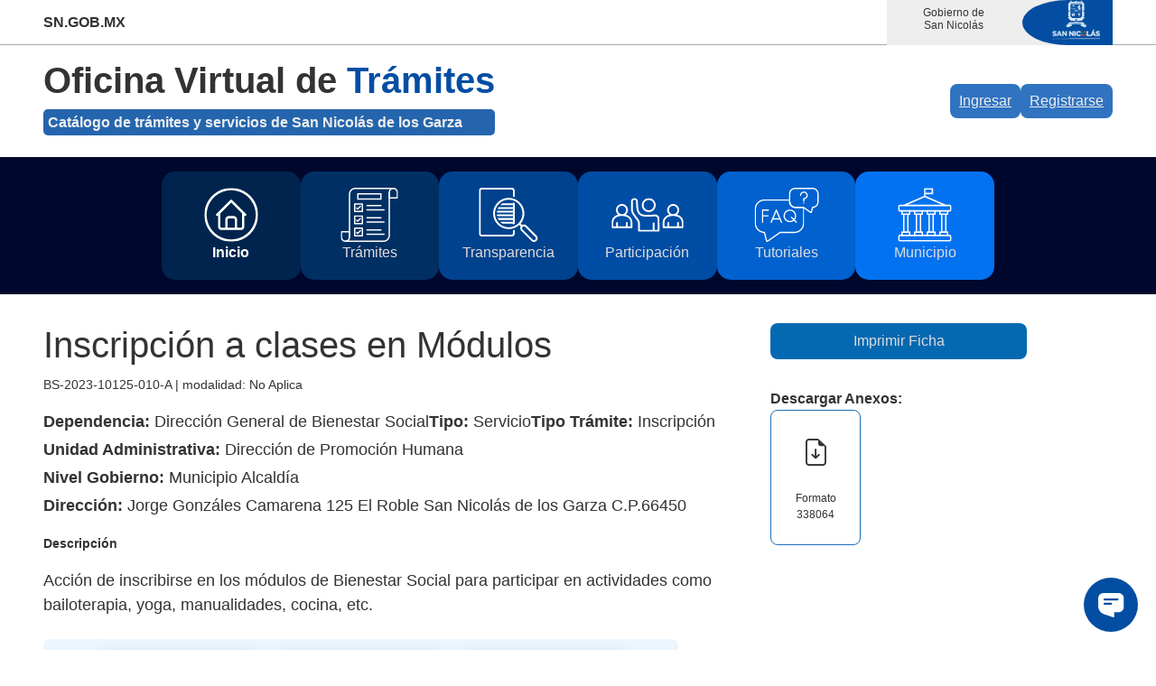

--- FILE ---
content_type: text/html; charset=utf-8
request_url: https://tramites.sanicolas.gob.mx/ficha_tramite/233
body_size: 9570
content:
<!DOCTYPE html>


<html lang="en">
<head>
    <meta charset="UTF-8">
    <meta http-equiv="X-UA-Compatible" content="IE=edge">
    <meta name="viewport" content="width=device-width, initial-scale=1.0">
    <title>SN Digital</title>
    <link rel="stylesheet" href="https://cdn.jsdelivr.net/npm/bootstrap-icons@1.10.5/font/bootstrap-icons.css">
    <link href="https://cdn.jsdelivr.net/npm/bootstrap@5.3.1/dist/css/bootstrap.min.css" rel="stylesheet" integrity="sha384-4bw+/aepP/YC94hEpVNVgiZdgIC5+VKNBQNGCHeKRQN+PtmoHDEXuppvnDJzQIu9" crossorigin="anonymous">
    <script src="https://cdn.jsdelivr.net/npm/bootstrap@5.3.1/dist/js/bootstrap.bundle.min.js" integrity="sha384-HwwvtgBNo3bZJJLYd8oVXjrBZt8cqVSpeBNS5n7C8IVInixGAoxmnlMuBnhbgrkm" crossorigin="anonymous"></script>
    <link href="/static/digitalapp/css/homeCiudadanoBase.css" rel="stylesheet">
    <link rel="stylesheet" href="https://cdnjs.cloudflare.com/ajax/libs/font-awesome/6.7.2/css/all.min.css" />
    <!-- Toastr -->
    <link rel="stylesheet" href="https://cdnjs.cloudflare.com/ajax/libs/toastr.js/latest/css/toastr.min.css">
    
    <link rel="stylesheet" href="https://cdn.jsdelivr.net/npm/sweetalert2@11.0.20/dist/sweetalert2.min.css">
    <script src="https://cdn.jsdelivr.net/npm/sweetalert2@11.0.20/dist/sweetalert2.all.min.js"></script>
    <style>
        #toast-container > .toast-error { background-color: #BE665C; }

        #toast-container > .toast-info { background-color: #68A6BF; }

        #toast-success > .toast-info { background-color: #64895A; }

        #toast-success > .toast-warning { background-color: #EDAB48; }
    </style>
    
<link rel="stylesheet" href="/static/digitalapp/css/fichaTramite.css">
<link rel="stylesheet" href="https://cdn.jsdelivr.net/npm/bootstrap-icons@1.11.3/font/bootstrap-icons.min.css">

</head>
<body>
    <header>
            <div class="headerInformativo">
                <a class="linkPagina" href="/">SN.GOB.MX</a>
                <div class="contenedorEscudo">
                    <h6>Gobierno de <br/>San Nicolás</h6>
                    <div class="innerEscudo">
                        <a class="navbar-brand escudo" href="https://sn.gob.mx/"><img class="escudo" src="/static/digitalapp/img/icons/LOGO.png" alt="logo San Nicolas"></a>
                    </div>                
                </div>            
            </div>
            <div class="navHeader">
                <div class="titulo">
                    <h1>Oficina Virtual de <span>Trámites</span></h1>
                    <h6 style="background-color: #2465AE;
                    color: #eee; padding: 5px;
                    border-radius: 5px;"><strong>Catálogo de trámites y servicios de San Nicolás de los Garza</strong></h6>
                    <!-- <p>San Nicolás | <span id="smallWatch"></span></p> -->
                </div>
                
                    <div class="menuLogin">
                        <a href="/login/" class="btnInicioSesion">Ingresar</a>
                        <a href="/registro_seleccion/" class="btnInicioSesion">Registrarse</a>
                    </div>
                
                </div>
            </div>
            <nav class="navbar navbar-expand-lg mt-3" style="background-color: rgb(0, 7, 44);">
                <div class="container-fluid">
                    <button class="navbar-toggler" type="button" data-bs-toggle="collapse" data-bs-target="#navbarNav" aria-controls="navbarNav" aria-expanded="false" aria-label="Toggle navigation">
                        <span class="navbar-toggler-icon"></span>
                    </button>
                <div class="collapse navbar-collapse" id="navbarNav" style="display: flex; justify-content: center;">
                    <ul class="navbar-nav" style="width: 75%; justify-content: space-evenly; padding: 5px 10px; gap: 5px;">
                        <li class="nav-item btn-menu">
                            <a class="nav-link active btn-menu" style="display: flex; flex-direction: column;
                            justify-content: center; align-items: center; gap: 5px;" aria-current="page" href="/">
                                <img class="iconoMenu" src="/static/digitalapp/img/iconos/home.svg" alt="">
                                <span>Inicio</span>
                            </a>
                        </li>
                        <li class="nav-item btn-menu">
                            <a class="nav-link btn-menu" 
                            style="display: flex; flex-direction: column;
                            justify-content: center; align-items: center; gap: 5px;"
                            href="/tramites">
                                <img class="iconoMenu" src="/static/digitalapp/img/iconos/tramites.svg" alt="">
                                <span>Trámites</span></a>
                        </li>
                        <li class="nav-item btn-menu">
                            <a class="nav-link btn-menu" 
                            style="display: flex; flex-direction: column;
                            justify-content: center; align-items: center; gap: 5px;"
                            href="https://transparencia.sn.gob.mx/#/" target="_blank">
                                <img class="iconoMenu" src="/static/digitalapp/img/iconos/transparencia.svg" alt="">
                                <span>Transparencia</span></a>
                        </li>
                        <li class="nav-item btn-menu">
                            <a class="nav-link btn-menu"
                            style="display: flex; flex-direction: column;
                            justify-content: center; align-items: center; gap: 5px;"
                            href="https://decidimos.sanicolas.gob.mx//#/" target="_blank">
                                <img class="iconoMenu" src="/static/digitalapp/img/iconos/participacion.svg" alt="">
                                <span>Participación</span></a>
                        </li>
                        <li class="nav-item btn-menu">
                            <a class="nav-link btn-menu"
                            style="display: flex; flex-direction: column;
                            justify-content: center; align-items: center; gap: 5px;"
                             href="/#faqs">
                                <img class="iconoMenu" src="/static/digitalapp/img/iconos/preguntas_frecuentes.svg" alt="">
                                <span>Tutoriales</span></a>
                        </li>
                        <li class="nav-item btn-menu">
                            <a class="nav-link btn-menu"
                            style="display: flex; flex-direction: column;
                            justify-content: center; align-items: center; gap: 5px;"
                             href="https://sn.gob.mx/" target="_blank">
                                <img class="iconoMenu" src="/static/digitalapp/img/iconos/gobierno.svg" alt="">
                                <span>Municipio</span></a>
                        </li>
                    </ul>
                </div>
            </div>
        </nav>          
    </header>
    

<div class="container-fluid pt-3 mt-3 containerFichaWeb">
    <div class="row">
        <div class="col-12 col-md-8">

            <div class="row">
                <div class="col-12">
                    <div class="tituloFicha">
                        <h1>Inscripción a clases en Módulos</h1>
                        <small>BS-2023-10125-010-A | modalidad: No Aplica</small>
                    </div>
                </div>
            </div>
            <div class="row mt-3">
                <div class="col-12" style="display: flex; gap: 20px; font-size: 18px;">
                    
                        <span><b>Dependencia: </b> Dirección General de Bienestar Social</span>
                    
                    <span><b>Tipo: </b> Servicio</span>
                    <span><b>Tipo Trámite: </b> Inscripción</span>
                </div>
                
                    <div class="col-12 mt-1" style="display: flex; gap: 20px; font-size: 18px;">
                        <span><b>Unidad Administrativa: </b> Dirección de Promoción Humana</span>
                    </div>
                
                <div class="col-12 mt-1" style="display: flex; gap: 20px; font-size: 18px;">
                    <span><b>Nivel Gobierno: </b> Municipio Alcaldía</span>
                </div>
                
                    <div class="col-12 mt-1" style="display: flex; gap: 20px; font-size: 18px;">
                        <span><b>Dirección: </b> Jorge Gonzáles Camarena 125 El Roble San Nicolás de los Garza   C.P.66450</span>
                    </div>
                
            </div>
            <div class="row">
                <div class="col-12 mt-3">
                    <p><small><b>Descripción</b></small></p>
                    <p style="font-size: 18px;">
                        Acción de inscribirse en los módulos de Bienestar Social para participar en actividades como bailoterapia, yoga, manualidades, cocina, etc.
                    </p>
                </div>
            </div>

        </div>  
        <div class="col-12 col-md-4 colAcciones">
            <div class="accionesCard">
                
                    <button class="btnImprimir" id="btnImprimir">Imprimir Ficha</button>
                
                <div class="anexosDiv">
                    <p><b>Descargar Anexos:</b></p>
                    <div class="contenedorDescargaAnexos">
                        
                            
                                
                                    <a href="https://conamer.gob.mx/tramites/Fileuploads/" target="_blank" class="anexoLink">
                                        <div class="anexo">
                                            <i class="bi bi-file-earmark-arrow-down"></i>
                                            <small>Formato 338064 </small>
                                        </div>
                                    </a>
                                
                            
                        
                    </div>
                </div>
                
                    
                        
                    
                
            </div>
        </div>      
    </div>

    <div class="row rowFichaResumen mt-2">
        <div class="col-12 col-md-8 colResumen">
            <div class="resumenFicha">

                <div class="cardResumen" data-bs-toggle="modal" data-bs-target="#modalRequisitos">
                    <p class="pCardFicha"><i class="bi bi-card-checklist icono_ficha"></i></p>
                    <p class="pCardFicha">Requisitos</p>
                </div>

                <div class="cardResumen" data-bs-toggle="modal" data-bs-target="#modalFormatos">
                    <p class="pCardFicha"><i class="bi bi-file-earmark icono_ficha"></i></p>
                    <p class="pCardFicha">Formatos</p>
                </div>

                <div class="cardResumen" data-bs-toggle="modal" data-bs-target="#modalPasos">
                    <p class="pCardFicha"><i class="bi bi-skip-forward icono_ficha"></i></p>
                    <p class="pCardFicha">Pasos</p>
                </div>

                <div class="cardResumen" data-bs-toggle="modal" data-bs-target="#modalCosto">
                    <p class="pCardFicha"><i class="bi bi-cash icono_ficha"></i></p>
                    <p class="pCardFicha">
                        Información de costo
                    </p>
                </div>

                <div class="cardResumen" data-bs-toggle="modal" data-bs-target="#modalTiempo">
                    <p class="pCardFicha"><i class="bi bi-clock-history icono_ficha"></i></p>
                    <p class="pCardFicha">
                        
                            1 No aplica
                        
                    </p>
                </div>

                <div class="cardResumen" data-bs-toggle="modal" data-bs-target="#modalVigencia">
                    <p class="pCardFicha"><i class="bi bi-calendar-x icono_ficha"></i></p>
                    <p class="pCardFicha">Vigencia</p>
                </div>

                <div class="cardResumen" data-bs-toggle="modal" data-bs-target="#modalQuien">
                    <p class="pCardFicha"><i class="bi bi-person-check icono_ficha"></i></p>
                    <p class="pCardFicha">¿Quien puede solicitarlo?</p>
                </div>

                <div class="cardResumen" data-bs-toggle="modal" data-bs-target="#modalAutoridad">
                    <p class="pCardFicha"><i class="bi bi-buildings icono_ficha"></i></p>
                    <p class="pCardFicha">Autoridad responsable</p>
                </div>

                <div class="cardResumen" data-bs-toggle="modal" data-bs-target="#modalFundamento">
                    <p class="pCardFicha"><i class="bi bi-file-earmark-medical icono_ficha"></i></p>
                    <p class="pCardFicha">Fundamento Jurídico</p>
                </div>

                <div class="cardResumen" data-bs-toggle="modal" data-bs-target="#modalConservarInfo">
                    <p class="pCardFicha"><i class="bi bi-database-add icono_ficha"></i></p>
                    <p class="pCardFicha">Conservar Información</p>
                </div>

                <div class="cardResumen" data-bs-toggle="modal" data-bs-target="#modalInfoAdd">
                    <p class="pCardFicha"><i class="bi bi-file-earmark-plus icono_ficha"></i></p>
                    <p class="pCardFicha">Información Adicional</p>
                </div>

                <div class="cardResumen" data-bs-toggle="modal" data-bs-target="#modalStats">
                    <p class="pCardFicha"><i class="bi bi-card-checklist icono_ficha"></i></p>
                    <p class="pCardFicha">Estadísticas</p>
                </div>

            </div>
        </div>
    </div>

    <!-- MODALES -->
    <!-- requisitos -->
    <div class="modal modal-lg fade modal-dialog-scrollable" id="modalRequisitos" tabindex="-1" aria-labelledby="modalRequisitosLabel" aria-hidden="true">
        <div class="modal-dialog">
          <div class="modal-content">
            <div class="modal-header">
              <h5 class="modal-title" id="modalRequisitosLabel">Requisitos</h5>
              <button type="button" class="btn-close" data-bs-dismiss="modal" aria-label="Close"></button>
            </div>
            <div class="modal-body">
                <div class="accordion" id="acordionRequisitos">
                    
                        
                            <div class="accordion-item">
                                <h2 class="accordion-header" id="headingOne7889">
                                    <button class="accordion-button collapsed" type="button" data-bs-toggle="collapse" data-bs-target="#collapseOne7889" aria-expanded="false" aria-controls="collapseOne7889" data-bs-parent="#accordion">
                                        
                                            <b># 1 Identificación Oficial (IFE, INE o Pasaporte Vigente)</b>
                                        
                                    </button>
                                </h2>
                                <div id="collapseOne7889" class="accordion-collapse collapse" aria-labelledby="headingOne7889" data-bs-parent="#accordion">
                                    <div class="accordion-body" style="word-wrap: break-word;">
                                       <p><b>Descripcion: </b> Identificación Oficial</p>
                                       <p><b>Requiere original: </b> Sí </p>
                                       <p><b>Número de copias: </b>  1 </p>
                                    </div>
                                </div>
                            </div>
                        

                    

                </div>
            </div>
            <div class="modal-footer">
              <button type="button" class="btn btn-primary" data-bs-dismiss="modal">Aceptar</button>
            </div>
          </div>
        </div>
      </div>

      <!-- formatos -->
      <div class="modal modal-lg fade modal-dialog-scrollable" id="modalFormatos" tabindex="-1" aria-labelledby="modalformatosLabel" aria-hidden="true">
        <div class="modal-dialog">
          <div class="modal-content">
            <div class="modal-header">
              <h5 class="modal-title" id="modalformatosLabel">Formatos</h5>
              <button type="button" class="btn-close" data-bs-dismiss="modal" aria-label="Close"></button>
            </div>
            <div class="modal-body">
              <table class="table ">
                <tbody>
                    
                        
                            
                                <tr>
                                    <td>
                                        <p><b>1- </b>Formato <b><a href="https://conamer.gob.mx/tramites/Fileuploads/" target="_blank" style="text-decoration: None; color: rgb(9, 9, 229);"><i class="bi bi-box-arrow-in-down" style="font-size: 20px;"></i></a></b></p>
                                    </td>
                                </tr>
                            
                        
                    
                </tbody>
              </table>
            </div>
            <div class="modal-footer">
              <button type="button" class="btn btn-primary" data-bs-dismiss="modal">Aceptar</button>
            </div>
          </div>
        </div>
      </div>
      <!-- Pasos -->
      <div class="modal modal-lg fade modal-dialog-scrollable" id="modalPasos" tabindex="-1" aria-labelledby="modalPasosLabel" aria-hidden="true">
        <div class="modal-dialog">
          <div class="modal-content">
            <div class="modal-header">
              <h5 class="modal-title" id="modalPasosLabel">Pasos</h5>
              <button type="button" class="btn-close" data-bs-dismiss="modal" aria-label="Close"></button>
            </div>
            <div class="modal-body">
                <div class="accordion" id="acordionRequisitos">
                    
                        
                            <div class="accordion-item">
                                <h2 class="accordion-header" id="headingOnePresencial">
                                    <button class="accordion-button collapsed" type="button" data-bs-toggle="collapse" data-bs-target="#collapseOne" aria-expanded="false" aria-controls="collapseOne" data-bs-parent="#accordion">
                                        <b>Pasos para realizar el trámite Presencial</b>
                                    </button>
                                </h2>
                                <div id="collapseOne" class="accordion-collapse collapse" aria-labelledby="headingOne" data-bs-parent="#accordion">
                                    <div class="accordion-body" style="word-wrap: break-word;">
                                        
                                            
                                                <p><b>1: </b> Ubicar el módulo más cercano y acudir</p>
                                            
                                       
                                            
                                                <p><b>2: </b> Solcitar informes de la clase de interes (horarios, días, etc)</p>
                                            
                                       
                                            
                                                <p><b>3: </b> Solicitar la Inscripción a la clase o clases de interés</p>
                                            
                                       
                                            
                                                <p><b>4: </b> Acudir oportunamente a la clase o clases que elegimos</p>
                                            
                                       
                                    </div>
                                </div>
                            </div>
                        

                    

                </div>
            </div>
            <div class="modal-footer">
              <button type="button" class="btn btn-primary" data-bs-dismiss="modal">Aceptar</button>
            </div>
          </div>
        </div>
      </div>

      <!-- Costo -->
      <div class="modal modal-lg fade" id="modalCosto" tabindex="-1" aria-labelledby="modalCostoLabel" aria-hidden="true">
        <div class="modal-dialog">
          <div class="modal-content">
            <div class="modal-header">
              <h5 class="modal-title" id="modalCostoLabel">Información de Costo</h5>
              <button type="button" class="btn-close" data-bs-dismiss="modal" aria-label="Close"></button>
            </div>
            <div class="modal-body">
                <div class="container-fluid">
                    <div class="row">
                        <div class="col-12">
                            
                                <p style="font-size: 18px;"><b>Costo: Trámite sin costo</b></p>
                            
                        </div>
                    </div>
                </div>
            </div>
            <div class="modal-footer">
              <button type="button" class="btn btn-primary" data-bs-dismiss="modal">Aceptar</button>
            </div>
          </div>
        </div>
      </div>

      <!-- Plazo resolución -->
      <div class="modal modal-lg fade" id="modalTiempo" tabindex="-1" aria-labelledby="modalTiempoLabel" aria-hidden="true">
        <div class="modal-dialog">
          <div class="modal-content">
            <div class="modal-header">
              <h5 class="modal-title" id="modalTiempoLabel">Plazo resolucion</h5>
              <button type="button" class="btn-close" data-bs-dismiss="modal" aria-label="Close"></button>
            </div>
            <div class="modal-body">
              <div class="container_fluid">
                <div class="row">
                    <div class="col-12">
                        <span style="font-size: 18px;"><b>Tiempo que tiene la dependencia para resolver:</b></span>
                        <p style="font-size: 18px;">
                            
                                1 No aplica
                            
                        </p>
                        <span style="font-size: 18px;"><b>Metodología para llevar a cabo la resolución:</b></span>
                        <p style="font-size: 18px;">
                            Solo requiere la aprobación de la maestra o maestro que imparte dicha actividad
                        </p>
                    </div>
                </div>
              </div>
            </div>
            <div class="modal-footer">
              <button type="button" class="btn btn-primary" data-bs-dismiss="modal">Aceptar</button>
            </div>
          </div>
        </div>
      </div>

      <!-- Vigencia -->
      <div class="modal modal-lg fade" id="modalVigencia" tabindex="-1" aria-labelledby="modalVigenciaLabel" aria-hidden="true">
        <div class="modal-dialog">
          <div class="modal-content">
            <div class="modal-header">
              <h5 class="modal-title" id="modalVigenciaLabel">Vigencia</h5>
              <button type="button" class="btn-close" data-bs-dismiss="modal" aria-label="Close"></button>
            </div>
            <div class="modal-body">
              <div class="container_fluid">
                <div class="row">
                    <div class="col-12">
                        <p><b>Vigencia del trámite:</b>  No aplica</p>
                    </div>
                </div>
              </div>
            </div>
            <div class="modal-footer">
              <button type="button" class="btn btn-primary" data-bs-dismiss="modal">Aceptar</button>
            </div>
          </div>
        </div>
      </div>

      <!-- Quien Solicita -->
      <div class="modal modal-lg fade" id="modalQuien" tabindex="-1" aria-labelledby="modalQuienLabel" aria-hidden="true">
        <div class="modal-dialog">
          <div class="modal-content">
            <div class="modal-header">
              <h5 class="modal-title" id="modalQuienLabel">¿Quien puede solicitarlo?</h5>
              <button type="button" class="btn-close" data-bs-dismiss="modal" aria-label="Close"></button>
            </div>
            <div class="modal-body">
              <div class="container_fluid">
                <div class="row">
                    <div class="col_12">
                        <span><b>Lo Puede solicitar:</b></span>
                        <ul>
                            
                                <li>Interesado</li>
                            
                                <li>Tutor</li>
                            
                                <li>Padres</li>
                            
                        </ul>
                        <span><b>¿En qué caso se debe realizar el trámite o servicio? :</b></span>
                        <p style="font-size: 18px;">Si estas interesado en participar en las diferentes clases de los modulós dentro del municipio de San Nicolás como por ejemplo: bailoterapia, yoga, manualidades, cocina, etc. </p>
                    </div>
                </div>
              </div>
            </div>
            <div class="modal-footer">
              <button type="button" class="btn btn-primary" data-bs-dismiss="modal">Aceptar</button>
            </div>
          </div>
        </div>
      </div>

      <!-- Autoridad Responsable -->
      <div class="modal modal-lg fade" id="modalAutoridad" tabindex="-1" aria-labelledby="modalAutoridadLabel" aria-hidden="true">
        <div class="modal-dialog">
          <div class="modal-content">
            <div class="modal-header">
              <h5 class="modal-title" id="modalAutoridadLabel">Autoridad responsable</h5>
              <button type="button" class="btn-close" data-bs-dismiss="modal" aria-label="Close"></button>
            </div>
            <div class="modal-body">
              <div class="container_fluid">
                <div class="row">
                    <div class="col-12">
                        <span><b>Dependencia:</b></span>
                        <p style="font-size: 18px;">Dirección General de Bienestar Social <span style="color: #aaa;">(BS)</span></p>
                        <span><b>Unidad administrativa:</b></span>
                        <p style="font-size: 18px;">Dirección de Promoción Humana <span style="color: #aaa;">(PH)</span></p>
                        <span><b>Teléfono:</b></span>
                        <p style="font-size: 18px;">(818) 158-1390 EXT 1390</p>
                        <span><b>Dirección:</b></span>
                        <p style="font-size: 18px;">Jorge Gonzáles Camarena 125 El Roble San Nicolás de los Garza   C.P.66450</p>
                    </div>
                </div>
              </div>
            </div>
            <div class="modal-footer">
              <button type="button" class="btn btn-primary" data-bs-dismiss="modal">Aceptar</button>
            </div>
          </div>
        </div>
      </div>

      <!-- Fundamento Juridico -->
      <div class="modal modal-lg fade" id="modalFundamento" tabindex="-1" aria-labelledby="modalFundamentoLabel" aria-hidden="true">
        <div class="modal-dialog">
          <div class="modal-content">
            <div class="modal-header">
              <h5 class="modal-title" id="modalFundamentoLabel">Fundamento jurídico</h5>
              <button type="button" class="btn-close" data-bs-dismiss="modal" aria-label="Close"></button>
            </div>
            <div class="modal-body">
                <div class="accordion" id="acordionRequisitos">
                    
                </div>
            </div>
            <div class="modal-footer">
              <button type="button" class="btn btn-primary" data-bs-dismiss="modal">Aceptar</button>
            </div>
          </div>
        </div>
      </div>

      <!-- Conservar info -->
      <div class="modal modal-lg fade" id="modalConservarInfo" tabindex="-1" aria-labelledby="modalConservarInfoLabel" aria-hidden="true">
        <div class="modal-dialog">
          <div class="modal-content">
            <div class="modal-header">
              <h5 class="modal-title" id="modalConservarInfoLabel">Conservar información</h5>
              <button type="button" class="btn-close" data-bs-dismiss="modal" aria-label="Close"></button>
            </div>
            <div class="modal-body">
              <div class="container_fluid">
                <div class="row">
                    <div class="col-12">
                        <span style="font-size: 18px;"><b>¿Este trámite o servicio requiere conservar información para fines de acreditación, inspección y verificación con motivo del trámite o servicio?:</b></span>
                        <p>
                            
                                Sí
                            
                        </p>
                        
                    </div>
                </div>
              </div>
            </div>
            <div class="modal-footer">
              <button type="button" class="btn btn-primary" data-bs-dismiss="modal">Aceptar</button>
            </div>
          </div>
        </div>
      </div>

      <!-- Informacion adicional -->
      <div class="modal modal-lg fade" id="modalInfoAdd" tabindex="-1" aria-labelledby=modalInfoAddLabel" aria-hidden="true">
        <div class="modal-dialog">
          <div class="modal-content">
            <div class="modal-header">
              <h5 class="modal-title" id="modalInfoAddLabel">Informacion adicional</h5>
              <button type="button" class="btn-close" data-bs-dismiss="modal" aria-label="Close"></button>
            </div>
            <div class="modal-body">
              <div class="container_fluid">
                <div class="row">
                    <div class="col-12">
                        <span style="font: 18px;"><b>Información útil para que el interesado realice el trámite:</b></span>
                        <p class="mt-1">
                            Se requiere un buen estado de salud de parte del ciudadano en las clases que requieran actividad física, en otras clases queda al criterio del ciudadano el inicio y culminación de la misma.
Para algunas clases existe una cuota de recuperación que el maestro de la misma administra.
                        </p>
                    </div>
                </div>
              </div>
            </div>
            <div class="modal-footer">
              <button type="button" class="btn btn-primary" data-bs-dismiss="modal">Aceptar</button>
            </div>
          </div>
        </div>
      </div>

      <!-- Estadisticas -->
      <div class="modal modal-lg fade" id="modalStats" tabindex="-1" aria-labelledby=modalStatsAddLabel" aria-hidden="true">
        <div class="modal-dialog">
          <div class="modal-content">
            <div class="modal-header">
              <h5 class="modal-title" id="modalStatsLabel">Estadísticas</h5>
              <button type="button" class="btn-close" data-bs-dismiss="modal" aria-label="Close"></button>
            </div>
            <div class="modal-body">
              <div class="container_fluid">
                <div class="row">
                    <div class="col-12">
                        <p><b>Número de solicitudes aceptadas: </b></b>3645</p>
                        <p><b>Número de solicitudes rechazadas: </b></b>0</p>
                    </div>
                </div>
              </div>
            </div>
            <div class="modal-footer">
              <button type="button" class="btn btn-primary" data-bs-dismiss="modal">Aceptar</button>
            </div>
          </div>
        </div>
      </div>
        <div class="aviso col-12 p-5">
            <p>
                <b>NOTA:</b> En caso de no recibir respuesta en el tiempo pactado favor de comunicarse al CIAC <a href="tel:+5281581216">81 8158 1290</a>
            </p>
        </div>
    </div>
</div>

<div class="imprimir">
    <div class="barraImpresion">
        <img src="https://www.inpladem.gob.mx/img/logos/EscudoSANNICOLAS.png" alt="" style="height: 80px;" class="mb-5">
    </div>

    <div class="row">
        <div class="col-12">
            <div class="tituloFicha">
                <h1>Inscripción a clases en Módulos</h1>
                <small>BS-2023-10125-010-A | modalidad: No Aplica</small>
            </div>
        </div>
    </div>

    <div class="row rowInfoGeneral" >
        <img src="https://res.cloudinary.com/bcedrez/image/upload/v1694290316/telarifas/sk3bfcj2pd5gt2h77a6b.png" alt="">
        <div class="col-12 col-md-8 p-5 infoGral">
            <p><b>Trámite:</b> Inscripción a clases en Módulos</p>
            <p><b>Área Responsable ante la que debe realizarse el Servicio: </b> Dirección de Promoción Humana</p>

            <p><b>Homoclave:</b> BS-2023-10125-010-A</p>
            <p><b>Descripcion:</b> Acción de inscribirse en los módulos de Bienestar Social para participar en actividades como bailoterapia, yoga, manualidades, cocina, etc.</p>
            <p><b>Casos de uso:</b> Si estas interesado en participar en las diferentes clases de los modulós dentro del municipio de San Nicolás como por ejemplo: bailoterapia, yoga, manualidades, cocina, etc. </p>
            <p><b>Requisitos:</b><ol>
                
                    <li>&nbsp►  Identificación Oficial (IFE, INE o Pasaporte Vigente)</li>
                
            </ol></p>
            <p><b>Plazo para la resolución:</b> 1 No aplica</p>
            <p><b>Vigencia del trámite:</b><ul>
                    <li>&nbsp►  No aplica</li>
            </ul></p>
            <p><b>Fundamento jurídico:</b>
                
            </p>
            <p><b>Horarios de Atención al Público:</b> 
                L - V de 08:00 a 16:00 Hrs.
                
            </p>
        </div>
        <div class="aviso col-12 p-5">
            <p>
                <b>IMPORTANTE:</b> En caso de no recibir respuesta en el tiempo establecido o si tiene alguna queja, sugerencia
                o retroalimentación del trámite o servicio favor de comunicarse al área de Mejora Regulatoria, teléfono <a href="tel:+5281581216">81-58-12-16</a>  o al correo <a href="mailto:mejora.regulatoria@sanicolas.gob.mx">mejora.regulatoria@sanicolas.gob.mx</a>
            </p>
        </div>
    </div>
    
    <script style="display: none;">
        const btnImprimir = document.querySelector("#btnImprimir")
        btnImprimir.addEventListener("click",()=>{
            window.print()
        })
    </script>
</div>
<div id="loader" style="position: fixed; top: 0; left: 0; width: 100%; height: 100%; background-color: #eee; opacity: .8; display: none; flex-direction: column; gap: 10px; justify-content: center; align-items: center; z-index: 1000;">
    <div class="spinner-border text-primary" role="status" style="display: flex; justify-content: center; align-items: center;">
        <span class="visually-hidden">Loading...</span>
        <span><b>SN</b></span>
    </div>      
    <p> . . . </p>
</div>

    <footer class="d-flex">
        <div class="logoFooter col-12 col-md-4">
            <a class="navbar-brand escudo" href="https://sn.gob.mx/"><img class="escudoFooter" src="/static/digitalapp/img/icons/LOGO.png" alt="logo San Nicolas"></a>
            <p>DIGITAL + </p>
        </div>
        <div class="mapaSitio col-12 col-md-4">
            <p><b>Mapa del sitio</b></p>
            <div class="separador"></div>
            <ul>
                <li><a href="/">Inicio</a></li>
                <li><a href="/tramites">Trámites</a></li>
                <li><a href="/registro_fisico">Registro</a></li>
                <li><a href="https://transparencia.sn.gob.mx/#/" target="_blank">Transparencia</a></li>
                <li><a href="https://decidimos.sanicolas.gob.mx/" target="_blank">Participación</a></li>
                <li><a href="/aviso_privacidad_cd">Aviso de privacidad integral CONSULTA DIRECTA</a></li>
                <li><a href="/aviso_privacidad_si">Aviso de privacidad SOLICITUDES DE INFORMACIÓN</a></li>
                <li><a href="/info-eliminacion-datos">Información sobre solicitud de eliminación de datos personales</a></li>
            </ul>
        </div>
        <div class="contactos col-12 col-md-4">
            <div class="contacto-tel">
                <i class="bi bi-headset"></i>
                <p class="call">Atención ciudadana</p>
                <p class="tel">+52 81 8158 1290</p>
            </div>
            <!-- <div class="redes">
                <a href=""><i class="bi bi-facebook"></i></a>
                <a href=""><i class="bi bi-instagram"></i></a>
                <a href=""><i class="bi bi-tiktok"></i></a>
            </div> -->
        </div>
    </footer>
    <script>
        function obtenerFechaHoraFormateada() {
            const fechaHoraActual = new Date();
            const opciones = {
                year: 'numeric',
                month: 'long',
                day: 'numeric',
                hour: '2-digit',
                minute: '2-digit',
                second: '2-digit',
                hour12: false,
                weekday: 'long'
            };

            const fechaHoraFormateada = fechaHoraActual.toLocaleDateString('es-ES', opciones);

            return fechaHoraFormateada;
        }

        // function actualizarReloj() {
        //     const fechaHoraFormateada = obtenerFechaHoraFormateada();
        //     const reloj = document.getElementById('smallWatch');
        //     reloj.textContent = fechaHoraFormateada;
        // }

        // setInterval(actualizarReloj, 1000);
    </script>
    <!-- JQuery -->
    <script type="text/javascript" src="/static/digitalapp/js/jquery-3.2.1.min.js"></script>
    <!-- Toastr -->
    <script src="https://cdnjs.cloudflare.com/ajax/libs/toastr.js/latest/js/toastr.min.js"></script>
    
    <script>window.VoxKitWidgetSettings = {
        host: 'kit-im-us.voximplant.com',
        channel_uuid: 'f1adf540-eff5-4cd5-900e-667c3b025942',
        token: 'c64100419a2990e4210798a1618b3db9',
        client_data: {
          client_id: '', // Customer ID
          client_phone: '', // Customer phone number
          client_avatar: ''  , // Customer avatar link
          client_display_name: '',  // Customer name
          client_email: '', // Customer email
          client_language: 'es' // Interface language: 'en' or 'ru'
      }
      };
      </script>
    
    <script>var l=function(){var t=function(){"object"==typeof VoxKitWidget&&"object"==typeof VoxKitWidgetSettings&&VoxKitWidget.init(VoxKitWidgetSettings)},e=document.createElement("script");e.type="text/javascript",e.async=!0,e.src="https://kit.voximplant.com/static/widgets/web-chat.js?"+(new Date).valueOf(),e.readyState?e.onreadystatechange=function(){"loaded"!==e.readyState&&"complete"!==e.readyState||(e.onreadystatechange=null,t())}:e.onload=function(){t()};var a=document.getElementsByTagName("script")[0];a.parentNode.insertBefore(e,a)};window.attachEvent?window.attachEvent("onload",l):window.addEventListener("load",l,!1);
    </script>
     <!-- <script async defer crossorigin="anonymous" src="https://connect.facebook.net/es_LA/sdk.js#xfbml=1&version=v22.0&appId=1194718685445173"></script> -->

    <script>
        window.fbAsyncInit = function () {
          FB.init({
            appId: '1194718685445173',
            cookie: true,
            xfbml: true,
            version: 'v22.0'
          });
      
          FB.AppEvents.logPageView();
      
          window.fbReady = true;
          document.dispatchEvent(new Event('fb-sdk-ready'));
        };
      
        (function (d, s, id) {
          var js, fjs = d.getElementsByTagName(s)[0];
          if (d.getElementById(id)) return;
          js = d.createElement(s); js.id = id;
          js.src = "https://connect.facebook.net/en_US/sdk.js";
          fjs.parentNode.insertBefore(js, fjs);
        }(document, 'script', 'facebook-jssdk'));


//         function statusChangeCallback(response) {  // Called with the results from FB.getLoginStatus().
//     console.log('statusChangeCallback');
//     console.log(response);                   // The current login status of the person.
//     if (response.status === 'connected') {   // Logged into your webpage and Facebook.
//       testAPI();  
//     } else {                                 // Not logged into your webpage or we are unable to tell.
//       document.getElementById('status').innerHTML = 'Please log ' +
//         'into this webpage.';
//     }
//   }


//   function checkLoginState() {               // Called when a person is finished with the Login Button.
//     FB.getLoginStatus(function(response) {   // See the onlogin handler
//       statusChangeCallback(response);
//     });
//   }


//   window.fbAsyncInit = function() {
//     FB.init({
//       appId      : '1194718685445173',
//       cookie     : true,                     // Enable cookies to allow the server to access the session.
//       xfbml      : true,                     // Parse social plugins on this webpage.
//       version    : 'v22.0'           // Use this Graph API version for this call.
//     });


//     FB.getLoginStatus(function(response) {   // Called after the JS SDK has been initialized.
//       statusChangeCallback(response);        // Returns the login status.
//     });
//   };
 
//   function testAPI() {                      // Testing Graph API after login.  See statusChangeCallback() for when this call is made.
//     console.log('Welcome!  Fetching your information.... ');
//     FB.api('/me', function(response) {
//       console.log('Successful login for: ' + response.name);
//       document.getElementById('status').innerHTML =
//         'Thanks for logging in, ' + response.name + '!';
//     });
//   }
      </script>
    
<link rel="stylesheet" href="https://cdn.jsdelivr.net/npm/sweetalert2@11.0.20/dist/sweetalert2.min.css">
<script src="https://cdn.jsdelivr.net/npm/sweetalert2@11.0.20/dist/sweetalert2.all.min.js"></script>
<script>
    
        $(document).on('click','.validar_predial',function(){
            window.location.href = "/login";
        });

        $(document).on('click','.validar_predial',function(){
            window.location.href = "/login";
        });

        $(document).on('click','.validar_estacionamiento_exclusivo',function(){
            window.location.href = "/login";
        });

        $(document).on('click','.validar_varios',function(){
            window.location.href = "/login";
        });
    
</script>


</body>
</html>


--- FILE ---
content_type: text/css
request_url: https://tramites.sanicolas.gob.mx/static/digitalapp/css/homeCiudadanoBase.css
body_size: 5765
content:
@import url('https://fonts.googleapis.com/css2?family=Bebas+Neue&display=swap');
body{
    padding: 0;
    margin: 0;
    box-sizing: border-box;
    font-family: Helvetica,Arial, sans-serif;
    color: #333;
}

.headerInformativo{
    height: 50px;
    display: flex;
    justify-content: space-between;
    align-items: center;
    padding-left: 3rem;
    padding-right: 3rem;
    border-bottom: 1px solid #aaa;
}

.linkPagina{
    text-decoration: none;
    color: #333;
    font-weight: 600;
    transition: all .3s ease;
}

.linkPagina:hover{
    color:#034EA2
}

.contenedorEscudo{
    width: 250px;
    background-color: #eee;
    height: 50px;
    display: flex;
    justify-content: space-between;
    align-items: center;

    
}
.contenedorEscudo h6{
    font-size: 12px;
    text-align: center;
    margin-left: 2.5rem;
}
.innerEscudo{
    width: 100px;
    height: 50px;
    background-color: #034EA2;
    border-top-left-radius: 50%;
    border-bottom-left-radius: 50%;
    display: flex;
    justify-content: flex-end;
}

.escudo{
    width: 80px;
}
.navHeader{
    display: flex;
    justify-content: space-between;
    align-items: center;
    padding-left: 3rem;
    padding-right: 3rem;
    margin-top: 15px;
}

.titulo h1{
    font-weight: 600;
    letter-spacing: 0;
    color: #333;
}
.titulo h1 span{
    color: #034EA2;
}

.btnInicioSesion{
    background-color: #3073c0;
    border: none;
    border-radius: 8px;
    padding: 7px 10px;
    color: #eee;
    transition: all .3s ease;
}
.btnInicioSesion:hover{
    background-color: #034EA2;
    color: #fff;
}

.menuLogin{
    display: flex;
    justify-content: flex-end;
    align-items: flex-end;
    gap: 1rem;
}
.menuLogin ul{
    display: flex;
    list-style: none;
    gap:2rem;
}

.menuLogin ul li a{
    color: #333;
    cursor: pointer;
}

.navbar{
    background-color: #034EA2;
}
.nav-link{
    color: #ddd;
}
.nav-link:hover{
    color: #fff;
}

.nav-item{
    margin: 3px 0;
    border-radius: 3px;
}
.nav-item:hover{
    background-color: #41a6ff;
}

.navbar-toggler{
    color: transparent;
    border: none
}
.navbar-toggler .navbar-toggler-icon{
    background-color: #3073c0;
}

.active{
    color: #fff !important;
    font-weight: 600;
}

footer{
    background-color: #034EA2;
    width: 100%;
    padding: 3rem;
    display: flex;
}

.logoFooter{
    display: flex;
    justify-content: flex-start;
    align-items: center;
    gap: 3.5rem;
}
.escudoFooter{
    width: 200px;
}
.logoFooter p{
    font-family:'Bebas Neue', sans-serif;
    font-size: 22px;
    color: #eee;
}

.mapaSitio{
    display: flex;
    flex-direction: column;
    justify-content: center;
    align-items: center;
}

.mapaSitio p{
    color: #ddd;
    text-align: center;
}
.separador{
    width: 80%;
    height: 1px;
    background-color: #ddd;
}
.mapaSitio ul{
    margin-top: 1rem;
    list-style: none;
    width: 100%;
}
.mapaSitio ul li{
    cursor: pointer;
    text-align: left;
    width: 100%;
}
.mapaSitio ul li a{
    text-decoration: none;
    color: #ddd;
}
.mapaSitio ul li a:hover{
    color: #fff;
}

.contactos{
    display: flex;
    justify-content: center;
    align-items: center;
    gap: 2rem;
    flex-direction: column;
    
}
.contacto-tel{
    display: flex;
    flex-direction: column;
    justify-content: space-around;
    align-items: center;
}
.contacto-tel i{
    font-size: 3rem;
    color: #ddd;
}
.call{
    letter-spacing: 1px;
    color: #ddd;
}
.tel{
    font-size: 1.5rem;
    color: #ddd;
}

.redes{
    display: flex;
    gap: 1rem;
    justify-content: center;
    align-items: center;
}

.redes a i{
    color: #ddd;
    font-size: 2rem;
    transition: all .3s ease;
}

.redes a i:hover{
    transform: scale(1.3);
    color: #41a6ff;

}
.menuLoginSesion{
    height: 100%;
    display: flex;
    gap: 15px;
    padding: 5px;
}

.btnMySpace{
    padding: 5px;
    display: flex;
    justify-content: center;
    align-items: center;
    gap: 5px;
    background-color: #41a6ff;
    color: #fff;
    text-decoration: none;
    border-radius: 8px;
    margin-top: 5px;
}
.btnMySpace i{
    font-size: 20px;
}

@media (max-width: 768px) {
    .linkPagina {
        display: none;
    }

    .headerInformativo {
        padding: 0;
    }
    .contenedorEscudo{
        width: 100%;
        align-items: center;
    }
    .contenedorEscudo h6{
        margin-top: 5px;
    }
    .navHeader{
        flex-direction: column;
        padding-bottom: 1rem;
    }

    footer{
        flex-direction: column;
        gap: 2rem;
        justify-content: center;
        align-items: center;
    }
    .logoFooter{
        justify-content: center;
    }

}
.iconoMenu{
    display: none;
}
@media (min-width: 995px){
    .btn-menu{
        width: 100%;
        height: 120px;
        border-radius: 15px;
        display: flex;
        justify-content: center;
        align-items: center;
        flex-direction: column;
        transition: all ease .3s;
    }
    
    .btn-menu:hover{
        transform: scale(1.1);
        -webkit-box-shadow: 1px 3px 22px 0px rgba(255,255,255,.2);
        -moz-box-shadow: 1px 3px 22px 0px rgba(255,255,255,.2);
        box-shadow: 1px 3px 22px 0px rgba(255,255,255,.2);
    }
    .iconoMenu{
        width: 80px;
        display: flex;
    }
    .nav-item:nth-child(1) .btn-menu{
        background-color: #00244d;
    }
    .nav-item:nth-child(2) .btn-menu{
        background-color: #002f64;
    }
    .nav-item:nth-child(3) .btn-menu{
        background-color: #00428d;
    }
    .nav-item:nth-child(4) .btn-menu{
        background-color: #004da5;
    }
    .nav-item:nth-child(5) .btn-menu{
        background-color: #0061cf;
    }
    .nav-item:nth-child(6) .btn-menu{
        background-color: #0372f0;
    }
}

--- FILE ---
content_type: text/css
request_url: https://tramites.sanicolas.gob.mx/static/digitalapp/css/fichaTramite.css
body_size: 3782
content:
.containerFichaWeb{
    padding: 3rem;
}
.rowFichaResumen{
    display: flex;
}

.resumenFicha{
    padding: 1rem;
    width: 90%;
    background-color: #ebf6ff;
    border-radius: 8px;
    display: flex;
    justify-content: center;
    gap: 10px;
    flex-wrap: wrap;
    align-items: center;

}

.cardResumen{
    background-color: #fdfeff;
    width: 30%;
    min-width: 200px;
    min-height: 60px;
    border-radius: 15px;
    display: flex;
    flex-direction: row;
    gap: 8px;
    align-items: center;
    justify-content: center;
    padding: 15px;
    box-shadow: 0px 0px 20px -10px rgba(125,125,125,1);
    cursor: pointer;
}

.cardResumen:hover {
    background-color: #0569B1;
    color: #fff;
}
.cardResumen:hover .icono_ficha{
    color: #fdfeff;
}

.pCardFicha i{
    color: #0569B1;
    font-size: 30px;
}

.pCardFicha{
    font-weight: 600;
    margin-bottom: 5px;
    text-align: center;
}

.anexoLink{
    text-decoration: none;
    color: #333;
}
.anexosDiv{
    display: flex;
    flex-direction: column;
    margin-top: 2rem;
    margin-bottom: 2rem;
}
.anexosDiv p{
    margin: 0;
}
.anexo{
    display: flex;
    flex-direction: column;
    width: 100px;
    height: 150px;
    border-radius: 8px;
    justify-content: space-evenly;
    align-items: center;
    padding: 5px;
    transition: all .3s ease;
    border: 1px solid #1d6eb6;
}
.anexo i{
    font-size: 30px;
}
.anexo small{
    font-size: 12px;
    text-align: center;
}
.anexo:hover{
    background-color: #41a6ff; 
    color: #fff;
}

.contenedorDescargaAnexos{
    display: flex;
    gap: 3px;
    justify-content: flex-start;
    align-items: center;
}

.btnImprimir{
    width: 75%;
    border: none;
    padding: 8px 15px;
    border-radius: 8px;
    background-color: #0569B1;
    color: #ddd;
    transition: all .3s ease;
}

.btnImprimir:hover{
    background-color: #0c7bca;
    color: #fff;
}

.accionesCard{
    display: flex;
    flex-direction: column;
}

.btnIniciar{
    width: 75%;
    border: none;
    padding: 8px 15px;
    border-radius: 8px;
    background-color: #41a6ff;
    color: #ddd;
    transition: all .3s ease;
    text-decoration: none;
    display: flex;
    justify-content: center;
    align-items: center;
    cursor: pointer;
}
.btnIniciar:hover{
    background-color: #1d6eb6;
    color: #fff;
}

.infoGral ul{
    margin-left: 30px;
}
.infoGral ol{
    margin-left: 30px;
}
.verificador p{
    margin: 0;
}

.aviso{
    display: flex;
    justify-content: center;
    align-items: center;
    text-align: center;
}

.rowInfoGeneral{
    background-image: url("https://res.cloudinary.com/bcedrez/image/upload/v1694290316/telarifas/sk3bfcj2pd5gt2h77a6b.png");
    background-size: contain;
    background-repeat: no-repeat;
    background-position: right;

}

.imprimir{
    display: none;
}

@media print{
    body * {
        display: none;
    }
    .imprimir, .imprimir *{
        display: block;
    }
    .rowInfoGeneral{
        position: relative;
    }
    .rowInfoGeneral img{
        position: absolute;
        top: 15%;
        left: 10%;
    }
}

@media (max-width: 768px) {
    .rowFichaResumen{
        flex-direction: column;
    }
    .colResumen{
        order: 2;
    }
    .accionesCard{
        justify-content: center;
        align-items: center;
    }
    .colAcciones{
        order: 1;
        margin-bottom: 1rem;
        justify-content: center;
        align-items: center;
    }
    .cardResumen{
        width: 100%;
    }

    .btnImprimir{
        width: 90%;
    }
    .btnIniciar{
        width: 90%;
        display: flex;
        justify-content: center;
        align-items: center;
        text-decoration: none;
    }
    .rowInfoGeneral{
        background-position: center;
        background-size: cover;
    }
}

--- FILE ---
content_type: image/svg+xml
request_url: https://tramites.sanicolas.gob.mx/static/digitalapp/img/iconos/tramites.svg
body_size: 9694
content:
<svg xmlns="http://www.w3.org/2000/svg" xmlns:xlink="http://www.w3.org/1999/xlink" width="1024" zoomAndPan="magnify" viewBox="0 0 768 576" height="768" preserveAspectRatio="xMidYMid meet" version="1.0"><defs><clipPath id="71e5ed263f"><path d="M 587 0 L 688.988281 0 L 688.988281 115 L 587 115 Z M 587 0 " clip-rule="nonzero"/></clipPath><clipPath id="5f70360896"><path d="M 79.238281 461 L 181 461 L 181 576 L 79.238281 576 Z M 79.238281 461 " clip-rule="nonzero"/></clipPath></defs><path fill="#ffffff" d="M 173.054688 532.625 C 169.109375 532.625 165.910156 529.425781 165.910156 525.480469 L 165.910156 67.875 C 165.910156 30.472656 196.34375 0.0390625 233.746094 0.0390625 L 638.277344 0.0390625 C 642.21875 0.0390625 645.417969 3.238281 645.417969 7.183594 C 645.417969 11.125 642.21875 14.324219 638.277344 14.324219 L 233.746094 14.324219 C 204.21875 14.324219 180.195312 38.347656 180.195312 67.875 L 180.195312 525.480469 C 180.195312 529.425781 177 532.625 173.054688 532.625 Z M 173.054688 532.625 " fill-opacity="1" fill-rule="nonzero"/><path fill="#ffffff" d="M 534.242188 575.960938 L 129.71875 575.960938 C 125.773438 575.960938 122.574219 572.761719 122.574219 568.816406 C 122.574219 564.875 125.773438 561.675781 129.71875 561.675781 L 534.242188 561.675781 C 563.773438 561.675781 587.796875 537.652344 587.796875 508.125 L 587.796875 50.519531 C 587.796875 46.574219 590.996094 43.375 594.9375 43.375 C 598.882812 43.375 602.082031 46.574219 602.082031 50.519531 L 602.082031 508.125 C 602.082031 545.527344 571.648438 575.960938 534.242188 575.960938 Z M 534.242188 575.960938 " fill-opacity="1" fill-rule="nonzero"/><g clip-path="url(#71e5ed263f)"><path fill="#ffffff" d="M 681.609375 114.523438 L 594.9375 114.523438 C 590.996094 114.523438 587.796875 111.324219 587.796875 107.378906 L 587.796875 50.519531 C 587.796875 22.683594 610.441406 0.0390625 638.273438 0.0390625 C 666.109375 0.0390625 688.753906 22.683594 688.753906 50.519531 L 688.753906 107.382812 C 688.753906 111.324219 685.554688 114.523438 681.609375 114.523438 Z M 602.082031 100.238281 L 674.46875 100.238281 L 674.46875 50.519531 C 674.46875 30.5625 658.230469 14.324219 638.277344 14.324219 C 618.316406 14.324219 602.082031 30.5625 602.082031 50.519531 Z M 602.082031 100.238281 " fill-opacity="1" fill-rule="nonzero"/></g><g clip-path="url(#5f70360896)"><path fill="#ffffff" d="M 129.71875 575.960938 C 101.882812 575.960938 79.238281 553.316406 79.238281 525.480469 L 79.238281 468.617188 C 79.238281 464.675781 82.4375 461.476562 86.378906 461.476562 L 173.054688 461.476562 C 176.996094 461.476562 180.195312 464.675781 180.195312 468.617188 L 180.195312 525.480469 C 180.195312 553.316406 157.550781 575.960938 129.71875 575.960938 Z M 93.523438 475.761719 L 93.523438 525.484375 C 93.523438 545.4375 109.761719 561.675781 129.71875 561.675781 C 149.675781 561.675781 165.910156 545.4375 165.910156 525.484375 L 165.910156 475.761719 Z M 93.523438 475.761719 " fill-opacity="1" fill-rule="nonzero"/></g><path fill="#ffffff" d="M 506.933594 128.152344 L 261.058594 128.152344 C 257.113281 128.152344 253.914062 124.953125 253.914062 121.011719 L 253.914062 64.441406 C 253.914062 60.496094 257.113281 57.296875 261.058594 57.296875 L 506.933594 57.296875 C 510.878906 57.296875 514.078125 60.496094 514.078125 64.441406 L 514.078125 121.011719 C 514.078125 124.953125 510.878906 128.152344 506.933594 128.152344 Z M 268.199219 113.867188 L 499.792969 113.867188 L 499.792969 71.582031 L 268.199219 71.582031 Z M 268.199219 113.867188 " fill-opacity="1" fill-rule="nonzero"/><path fill="#ffffff" d="M 309.222656 259.789062 L 228.273438 259.789062 C 224.328125 259.789062 221.128906 256.589844 221.128906 252.648438 L 221.128906 171.695312 C 221.128906 167.75 224.328125 164.554688 228.273438 164.554688 L 309.222656 164.554688 C 313.167969 164.554688 316.367188 167.75 316.367188 171.695312 L 316.367188 252.648438 C 316.367188 256.589844 313.167969 259.789062 309.222656 259.789062 Z M 235.414062 245.503906 L 302.082031 245.503906 L 302.082031 178.839844 L 235.414062 178.839844 Z M 235.414062 245.503906 " fill-opacity="1" fill-rule="nonzero"/><path fill="#ffffff" d="M 259.601562 233.617188 C 257.773438 233.617188 255.945312 232.917969 254.550781 231.527344 L 244.269531 221.246094 C 241.480469 218.457031 241.480469 213.933594 244.269531 211.144531 C 247.058594 208.355469 251.582031 208.355469 254.371094 211.144531 L 259.601562 216.375 L 283.121094 192.855469 C 285.910156 190.066406 290.433594 190.066406 293.222656 192.855469 C 296.011719 195.644531 296.011719 200.167969 293.222656 202.957031 L 264.652344 231.527344 C 263.257812 232.917969 261.429688 233.617188 259.601562 233.617188 Z M 259.601562 233.617188 " fill-opacity="1" fill-rule="nonzero"/><path fill="#ffffff" d="M 507.269531 196.320312 L 358.4375 196.320312 C 354.492188 196.320312 351.292969 193.121094 351.292969 189.179688 C 351.292969 185.234375 354.492188 182.035156 358.4375 182.035156 L 507.269531 182.035156 C 511.210938 182.035156 514.410156 185.234375 514.410156 189.179688 C 514.410156 193.121094 511.210938 196.320312 507.269531 196.320312 Z M 507.269531 196.320312 " fill-opacity="1" fill-rule="nonzero"/><path fill="#ffffff" d="M 539.71875 242.304688 L 358.4375 242.304688 C 354.492188 242.304688 351.292969 239.105469 351.292969 235.164062 C 351.292969 231.21875 354.492188 228.019531 358.4375 228.019531 L 539.71875 228.019531 C 543.664062 228.019531 546.863281 231.21875 546.863281 235.164062 C 546.863281 239.105469 543.664062 242.304688 539.71875 242.304688 Z M 539.71875 242.304688 " fill-opacity="1" fill-rule="nonzero"/><path fill="#ffffff" d="M 309.222656 389.246094 L 228.273438 389.246094 C 224.328125 389.246094 221.128906 386.046875 221.128906 382.101562 L 221.128906 301.152344 C 221.128906 297.207031 224.328125 294.007812 228.273438 294.007812 L 309.222656 294.007812 C 313.167969 294.007812 316.367188 297.207031 316.367188 301.152344 L 316.367188 382.101562 C 316.367188 386.046875 313.167969 389.246094 309.222656 389.246094 Z M 235.414062 374.960938 L 302.082031 374.960938 L 302.082031 308.296875 L 235.414062 308.296875 Z M 235.414062 374.960938 " fill-opacity="1" fill-rule="nonzero"/><path fill="#ffffff" d="M 259.601562 363.074219 C 257.773438 363.074219 255.945312 362.375 254.550781 360.980469 L 244.269531 350.703125 C 241.480469 347.910156 241.480469 343.386719 244.269531 340.601562 C 247.058594 337.808594 251.582031 337.8125 254.371094 340.597656 L 259.601562 345.832031 L 283.121094 322.308594 C 285.910156 319.519531 290.433594 319.519531 293.222656 322.308594 C 296.011719 325.097656 296.011719 329.621094 293.222656 332.410156 L 264.652344 360.980469 C 263.257812 362.378906 261.429688 363.074219 259.601562 363.074219 Z M 259.601562 363.074219 " fill-opacity="1" fill-rule="nonzero"/><path fill="#ffffff" d="M 507.269531 325.777344 L 358.4375 325.777344 C 354.492188 325.777344 351.292969 322.578125 351.292969 318.636719 C 351.292969 314.691406 354.492188 311.492188 358.4375 311.492188 L 507.269531 311.492188 C 511.210938 311.492188 514.410156 314.691406 514.410156 318.636719 C 514.410156 322.578125 511.210938 325.777344 507.269531 325.777344 Z M 507.269531 325.777344 " fill-opacity="1" fill-rule="nonzero"/><path fill="#ffffff" d="M 539.71875 371.761719 L 358.4375 371.761719 C 354.492188 371.761719 351.292969 368.5625 351.292969 364.621094 C 351.292969 360.675781 354.492188 357.476562 358.4375 357.476562 L 539.71875 357.476562 C 543.664062 357.476562 546.863281 360.675781 546.863281 364.621094 C 546.863281 368.5625 543.664062 371.761719 539.71875 371.761719 Z M 539.71875 371.761719 " fill-opacity="1" fill-rule="nonzero"/><path fill="#ffffff" d="M 309.222656 518.703125 L 228.273438 518.703125 C 224.328125 518.703125 221.128906 515.503906 221.128906 511.558594 L 221.128906 430.609375 C 221.128906 426.664062 224.328125 423.464844 228.273438 423.464844 L 309.222656 423.464844 C 313.167969 423.464844 316.367188 426.664062 316.367188 430.609375 L 316.367188 511.558594 C 316.367188 515.503906 313.167969 518.703125 309.222656 518.703125 Z M 235.414062 504.417969 L 302.082031 504.417969 L 302.082031 437.75 L 235.414062 437.75 Z M 235.414062 504.417969 " fill-opacity="1" fill-rule="nonzero"/><path fill="#ffffff" d="M 259.601562 492.53125 C 257.707031 492.53125 255.890625 491.78125 254.550781 490.441406 L 244.269531 480.15625 C 241.480469 477.367188 241.480469 472.847656 244.269531 470.058594 C 247.058594 467.269531 251.582031 467.269531 254.371094 470.058594 L 259.601562 475.289062 L 283.121094 451.769531 C 285.910156 448.980469 290.433594 448.980469 293.222656 451.769531 C 296.011719 454.558594 296.011719 459.082031 293.222656 461.871094 L 264.652344 490.441406 C 263.3125 491.78125 261.496094 492.53125 259.601562 492.53125 Z M 259.601562 492.53125 " fill-opacity="1" fill-rule="nonzero"/><path fill="#ffffff" d="M 507.269531 455.234375 L 358.4375 455.234375 C 354.492188 455.234375 351.292969 452.035156 351.292969 448.09375 C 351.292969 444.148438 354.492188 440.949219 358.4375 440.949219 L 507.269531 440.949219 C 511.210938 440.949219 514.410156 444.148438 514.410156 448.09375 C 514.410156 452.035156 511.210938 455.234375 507.269531 455.234375 Z M 507.269531 455.234375 " fill-opacity="1" fill-rule="nonzero"/><path fill="#ffffff" d="M 539.71875 501.21875 L 358.4375 501.21875 C 354.492188 501.21875 351.292969 498.019531 351.292969 494.078125 C 351.292969 490.132812 354.492188 486.933594 358.4375 486.933594 L 539.71875 486.933594 C 543.664062 486.933594 546.863281 490.132812 546.863281 494.078125 C 546.863281 498.019531 543.664062 501.21875 539.71875 501.21875 Z M 539.71875 501.21875 " fill-opacity="1" fill-rule="nonzero"/></svg>

--- FILE ---
content_type: image/svg+xml
request_url: https://tramites.sanicolas.gob.mx/static/digitalapp/img/iconos/preguntas_frecuentes.svg
body_size: 7296
content:
<svg xmlns="http://www.w3.org/2000/svg" xmlns:xlink="http://www.w3.org/1999/xlink" width="1024" zoomAndPan="magnify" viewBox="0 0 768 576" height="768" preserveAspectRatio="xMidYMid meet" version="1.0"><defs><clipPath id="256234f08b"><path d="M 43.675781 123 L 572 123 L 572 576 L 43.675781 576 Z M 43.675781 123 " clip-rule="nonzero"/></clipPath></defs><g clip-path="url(#256234f08b)"><path fill="#ffffff" d="M 176.085938 575.972656 C 170.625 575.972656 166.425781 572.941406 165.121094 568.050781 L 142.144531 481.332031 C 87.519531 477.574219 43.902344 431.414062 43.902344 376.140625 L 43.902344 228.832031 C 43.902344 170.699219 91.203125 123.398438 149.332031 123.398438 L 416.601562 123.398438 C 420.269531 123.398438 423.246094 126.363281 423.246094 130.03125 L 423.246094 150.511719 C 423.246094 178.6875 446.171875 201.625 474.359375 201.625 L 562.847656 201.625 C 565.984375 201.625 568.695312 203.804688 569.34375 206.875 C 570.886719 214.09375 571.671875 221.480469 571.671875 228.84375 L 571.671875 376.140625 C 571.671875 434.273438 524.371094 481.585938 466.226562 481.585938 L 316.910156 481.585938 L 188.433594 571.785156 C 185.550781 573.808594 180.792969 575.972656 176.085938 575.972656 Z M 149.332031 136.675781 C 98.523438 136.675781 57.179688 178.023438 57.179688 228.832031 L 57.179688 376.140625 C 57.179688 425.925781 97.671875 467.257812 147.445312 468.269531 C 150.410156 468.335938 152.972656 470.34375 153.730469 473.214844 L 177.390625 562.484375 C 178.4375 562.203125 179.742188 561.644531 180.792969 560.914062 L 310.996094 469.503906 C 312.113281 468.722656 313.441406 468.296875 314.808594 468.296875 L 466.226562 468.296875 C 517.046875 468.296875 558.378906 426.949219 558.378906 376.140625 L 558.378906 228.832031 C 558.378906 224.179688 558.023438 219.515625 557.316406 214.902344 L 474.359375 214.902344 C 438.847656 214.902344 409.96875 186.011719 409.96875 150.511719 L 409.96875 136.675781 Z M 149.332031 136.675781 " fill-opacity="1" fill-rule="evenodd"/></g><path fill="#ffffff" d="M 128.003906 373.882812 C 124.335938 373.882812 121.355469 370.917969 121.355469 367.25 L 121.355469 237.75 C 121.355469 234.082031 124.335938 231.105469 128.003906 231.105469 L 190.679688 231.105469 C 194.347656 231.105469 197.324219 234.082031 197.324219 237.75 C 197.324219 241.417969 194.347656 244.394531 190.679688 244.394531 L 134.632812 244.394531 L 134.632812 291.722656 L 185.855469 291.722656 C 189.523438 291.722656 192.5 294.699219 192.5 298.367188 C 192.5 302.035156 189.523438 305.011719 185.855469 305.011719 L 134.632812 305.011719 L 134.632812 367.25 C 134.632812 370.917969 131.671875 373.882812 128.003906 373.882812 Z M 128.003906 373.882812 " fill-opacity="1" fill-rule="evenodd"/><path fill="#ffffff" d="M 219.785156 373.894531 C 218.933594 373.894531 218.058594 373.722656 217.21875 373.363281 C 213.832031 371.941406 212.25 368.046875 213.671875 364.671875 L 228.875 328.574219 C 228.902344 328.523438 228.914062 328.480469 228.941406 328.441406 L 268.242188 235.144531 C 269.277344 232.6875 271.683594 231.089844 274.355469 231.089844 C 277.027344 231.089844 279.445312 232.6875 280.480469 235.144531 L 319.765625 328.414062 C 319.792969 328.480469 319.820312 328.535156 319.847656 328.601562 L 335.050781 364.671875 C 336.472656 368.046875 334.890625 371.941406 331.503906 373.363281 C 328.128906 374.785156 324.234375 373.203125 322.8125 369.828125 L 309.28125 337.730469 L 239.429688 337.730469 L 225.910156 369.828125 C 224.835938 372.367188 222.375 373.894531 219.785156 373.894531 Z M 245.035156 324.441406 L 303.6875 324.441406 L 274.355469 254.839844 Z M 245.035156 324.441406 " fill-opacity="1" fill-rule="evenodd"/><path fill="#ffffff" d="M 418.554688 366.054688 C 381.527344 366.054688 351.398438 335.925781 351.398438 298.898438 C 351.398438 261.871094 381.527344 231.753906 418.554688 231.753906 C 455.582031 231.753906 485.695312 261.871094 485.695312 298.898438 C 485.695312 335.925781 455.582031 366.054688 418.554688 366.054688 Z M 418.554688 245.03125 C 388.851562 245.03125 364.6875 269.195312 364.6875 298.898438 C 364.6875 328.601562 388.851562 352.761719 418.554688 352.761719 C 448.257812 352.761719 472.417969 328.601562 472.417969 298.898438 C 472.417969 269.195312 448.257812 245.03125 418.554688 245.03125 Z M 418.554688 245.03125 " fill-opacity="1" fill-rule="evenodd"/><path fill="#ffffff" d="M 487.558594 373.242188 C 485.867188 373.242188 484.167969 372.59375 482.867188 371.304688 L 430.542969 318.964844 C 427.949219 316.375 427.949219 312.175781 430.542969 309.582031 C 433.132812 306.992188 437.332031 306.992188 439.925781 309.582031 L 492.261719 361.90625 C 494.851562 364.5 494.851562 368.699219 492.261719 371.304688 C 490.960938 372.59375 489.257812 373.242188 487.558594 373.242188 Z M 487.558594 373.242188 " fill-opacity="1" fill-rule="evenodd"/><path fill="#ffffff" d="M 643.945312 270.070312 C 641.074219 270.070312 637.777344 268.96875 635.144531 267.121094 L 560.757812 214.902344 L 474.359375 214.902344 C 438.847656 214.902344 409.96875 186.011719 409.96875 150.511719 L 409.96875 64.417969 C 409.96875 28.90625 438.847656 0.0273438 474.359375 0.0273438 L 659.585938 0.0273438 C 695.085938 0.0273438 723.964844 28.90625 723.964844 64.417969 L 723.964844 150.511719 C 723.964844 183.589844 698.378906 211.328125 665.953125 214.585938 L 653.019531 263.386719 C 651.945312 267.453125 648.382812 270.070312 643.945312 270.070312 Z M 474.359375 13.304688 C 446.171875 13.304688 423.246094 36.230469 423.246094 64.417969 L 423.246094 150.511719 C 423.246094 178.6875 446.171875 201.613281 474.359375 201.613281 L 562.859375 201.613281 C 564.226562 201.613281 565.558594 202.039062 566.675781 202.824219 L 641.417969 255.304688 L 654.351562 206.542969 C 655.105469 203.6875 657.660156 201.667969 660.621094 201.601562 C 688.226562 201.042969 710.6875 178.117188 710.6875 150.511719 L 710.6875 64.417969 C 710.6875 36.230469 687.761719 13.304688 659.585938 13.304688 Z M 474.359375 13.304688 " fill-opacity="1" fill-rule="evenodd"/><path fill="#ffffff" d="M 566.964844 148.945312 C 563.296875 148.945312 560.320312 145.96875 560.320312 142.300781 L 560.320312 116.355469 C 560.320312 112.6875 563.296875 109.722656 566.964844 109.722656 C 582.6875 109.722656 595.472656 96.925781 595.472656 81.203125 C 595.472656 65.480469 582.6875 52.695312 566.964844 52.695312 C 551.242188 52.695312 538.457031 65.480469 538.457031 81.203125 C 538.457031 84.871094 535.480469 87.847656 531.8125 87.847656 C 528.144531 87.847656 525.167969 84.871094 525.167969 81.203125 C 525.167969 58.160156 543.921875 39.417969 566.964844 39.417969 C 590.011719 39.417969 608.765625 58.15625 608.765625 81.203125 C 608.765625 101.988281 593.507812 119.28125 573.613281 122.46875 L 573.613281 142.300781 C 573.613281 145.96875 570.632812 148.945312 566.964844 148.945312 Z M 566.964844 148.945312 " fill-opacity="1" fill-rule="evenodd"/><path fill="#ffffff" d="M 566.964844 155.589844 C 570.632812 155.589844 573.613281 158.566406 573.613281 162.234375 C 573.613281 165.902344 570.632812 168.867188 566.964844 168.867188 C 563.296875 168.867188 560.320312 165.902344 560.320312 162.234375 C 560.320312 158.566406 563.296875 155.589844 566.964844 155.589844 Z M 566.964844 155.589844 " fill-opacity="1" fill-rule="evenodd"/></svg>

--- FILE ---
content_type: image/svg+xml
request_url: https://tramites.sanicolas.gob.mx/static/digitalapp/img/iconos/gobierno.svg
body_size: 6060
content:
<svg xmlns="http://www.w3.org/2000/svg" xmlns:xlink="http://www.w3.org/1999/xlink" width="1024" zoomAndPan="magnify" viewBox="0 0 768 576" height="768" preserveAspectRatio="xMidYMid meet" version="1.0"><defs><clipPath id="d86c67f847"><path d="M 98.949219 2.949219 L 668.949219 2.949219 L 668.949219 572.949219 L 98.949219 572.949219 Z M 98.949219 2.949219 " clip-rule="nonzero"/></clipPath></defs><g clip-path="url(#d86c67f847)"><path fill="#ffffff" d="M 626.34375 288.691406 C 630.804688 288.691406 634.421875 285.074219 634.421875 280.613281 L 634.421875 254.09375 L 646.328125 254.09375 C 658.855469 254.09375 669.042969 243.902344 669.042969 231.378906 L 669.042969 202.867188 C 669.042969 190.34375 658.855469 180.152344 646.328125 180.152344 L 607.449219 180.152344 L 392.074219 86.820312 L 392.074219 70.109375 L 464.769531 70.109375 C 469.230469 70.109375 472.847656 66.492188 472.847656 62.03125 L 472.847656 11.027344 C 472.847656 6.566406 469.230469 2.949219 464.769531 2.949219 L 383.996094 2.949219 C 381.855469 2.949219 379.800781 3.800781 378.285156 5.316406 C 376.769531 6.832031 375.917969 8.886719 375.917969 11.027344 L 375.917969 86.820312 L 160.546875 180.152344 L 121.664062 180.152344 C 109.140625 180.152344 98.949219 190.34375 98.949219 202.867188 L 98.949219 231.378906 C 98.949219 243.90625 109.140625 254.09375 121.664062 254.09375 L 133.570312 254.09375 L 133.570312 280.613281 C 133.570312 285.074219 137.1875 288.691406 141.648438 288.691406 L 152.449219 288.691406 L 152.449219 464.113281 L 141.648438 464.113281 C 137.1875 464.113281 133.570312 467.730469 133.570312 472.191406 L 133.570312 498.710938 L 123.917969 498.710938 C 110.148438 498.710938 98.949219 509.910156 98.949219 523.679688 L 98.949219 548.078125 C 98.949219 561.84375 110.148438 573.042969 123.917969 573.042969 L 644.078125 573.042969 C 657.84375 573.042969 669.042969 561.84375 669.042969 548.078125 L 669.042969 523.679688 C 669.042969 509.910156 657.84375 498.710938 644.078125 498.710938 L 634.421875 498.710938 L 634.421875 472.191406 C 634.421875 467.730469 630.804688 464.113281 626.34375 464.113281 L 615.546875 464.113281 L 615.546875 288.691406 Z M 618.265625 272.535156 L 553.023438 272.535156 L 553.023438 254.09375 L 618.265625 254.09375 Z M 544.945312 464.113281 C 540.480469 464.113281 536.867188 467.730469 536.867188 472.191406 L 536.867188 498.710938 L 499.992188 498.710938 L 499.992188 472.191406 C 499.992188 467.730469 496.375 464.113281 491.914062 464.113281 L 481.113281 464.113281 L 481.113281 288.691406 L 491.914062 288.691406 C 496.375 288.691406 499.992188 285.074219 499.992188 280.613281 L 499.992188 254.09375 L 536.867188 254.09375 L 536.867188 280.613281 C 536.867188 285.074219 540.480469 288.691406 544.945312 288.691406 L 555.742188 288.691406 L 555.742188 464.113281 Z M 223.050781 464.113281 L 212.253906 464.113281 L 212.253906 288.691406 L 223.050781 288.691406 C 227.511719 288.691406 231.128906 285.074219 231.128906 280.613281 L 231.128906 254.09375 L 268.003906 254.09375 L 268.003906 280.613281 C 268.003906 285.074219 271.621094 288.691406 276.082031 288.691406 L 286.878906 288.691406 L 286.878906 464.113281 L 276.082031 464.113281 C 271.621094 464.113281 268.003906 467.730469 268.003906 472.191406 L 268.003906 498.710938 L 231.128906 498.710938 L 231.128906 472.191406 C 231.128906 467.730469 227.511719 464.113281 223.050781 464.113281 Z M 303.035156 464.113281 L 303.035156 288.691406 L 330.527344 288.691406 L 330.527344 464.113281 Z M 284.160156 272.535156 L 284.160156 254.09375 L 349.402344 254.09375 L 349.402344 272.535156 Z M 284.160156 480.269531 L 349.402344 480.269531 L 349.402344 498.710938 L 284.160156 498.710938 Z M 357.480469 464.113281 L 346.683594 464.113281 L 346.683594 288.691406 L 357.480469 288.691406 C 361.945312 288.691406 365.558594 285.074219 365.558594 280.613281 L 365.558594 254.09375 L 402.433594 254.09375 L 402.433594 280.613281 C 402.433594 285.074219 406.050781 288.691406 410.511719 288.691406 L 421.308594 288.691406 L 421.308594 464.113281 L 410.511719 464.113281 C 406.050781 464.113281 402.433594 467.730469 402.433594 472.191406 L 402.433594 498.710938 L 365.558594 498.710938 L 365.558594 472.191406 C 365.558594 467.730469 361.945312 464.113281 357.480469 464.113281 Z M 437.46875 464.113281 L 437.46875 288.691406 L 464.957031 288.691406 L 464.957031 464.113281 Z M 418.589844 272.535156 L 418.589844 254.09375 L 483.835938 254.09375 L 483.835938 272.535156 Z M 418.589844 480.269531 L 483.835938 480.269531 L 483.835938 498.710938 L 418.589844 498.710938 Z M 392.074219 19.105469 L 456.691406 19.105469 L 456.691406 53.953125 L 392.074219 53.953125 Z M 383.996094 100.929688 L 566.816406 180.152344 L 201.179688 180.152344 Z M 115.105469 231.378906 L 115.105469 202.867188 C 115.105469 199.25 118.046875 196.308594 121.664062 196.308594 L 646.332031 196.308594 C 649.945312 196.308594 652.890625 199.25 652.890625 202.867188 L 652.890625 231.378906 C 652.890625 234.996094 649.945312 237.9375 646.332031 237.9375 L 121.664062 237.9375 C 118.046875 237.9375 115.105469 234.996094 115.105469 231.378906 Z M 149.726562 254.09375 L 214.972656 254.09375 L 214.972656 272.535156 L 149.726562 272.535156 Z M 168.605469 288.691406 L 196.09375 288.691406 L 196.09375 464.113281 L 168.605469 464.113281 Z M 149.726562 480.269531 L 214.972656 480.269531 L 214.972656 498.710938 L 149.726562 498.710938 Z M 652.886719 523.679688 L 652.886719 548.078125 C 652.886719 552.933594 648.933594 556.886719 644.078125 556.886719 L 123.917969 556.886719 C 119.058594 556.886719 115.105469 552.933594 115.105469 548.078125 L 115.105469 523.679688 C 115.105469 518.820312 119.058594 514.867188 123.917969 514.867188 L 644.078125 514.867188 C 648.933594 514.867188 652.886719 518.820312 652.886719 523.679688 Z M 618.265625 498.710938 L 553.023438 498.710938 L 553.023438 480.269531 L 618.265625 480.269531 Z M 599.390625 464.113281 L 571.898438 464.113281 L 571.898438 288.691406 L 599.390625 288.691406 Z M 599.390625 464.113281 " fill-opacity="1" fill-rule="nonzero"/></g></svg>

--- FILE ---
content_type: image/svg+xml
request_url: https://tramites.sanicolas.gob.mx/static/digitalapp/img/iconos/home.svg
body_size: 26958
content:
<svg xmlns="http://www.w3.org/2000/svg" xmlns:xlink="http://www.w3.org/1999/xlink" width="1024" zoomAndPan="magnify" viewBox="0 0 768 576" height="768" preserveAspectRatio="xMidYMid meet" version="1.0"><defs><clipPath id="08ed3061c7"><path d="M 98.382812 2.382812 L 669.882812 2.382812 L 669.882812 573.882812 L 98.382812 573.882812 Z M 98.382812 2.382812 " clip-rule="nonzero"/></clipPath></defs><g clip-path="url(#08ed3061c7)"><path fill="#ffffff" d="M 383.996094 573.613281 C 379.324219 573.613281 374.652344 573.496094 369.984375 573.269531 C 365.3125 573.039062 360.652344 572.695312 356.003906 572.238281 C 351.351562 571.777344 346.710938 571.207031 342.089844 570.519531 C 337.464844 569.835938 332.859375 569.035156 328.277344 568.125 C 323.691406 567.210938 319.132812 566.1875 314.597656 565.054688 C 310.0625 563.917969 305.558594 562.671875 301.085938 561.3125 C 296.613281 559.957031 292.175781 558.492188 287.777344 556.917969 C 283.375 555.339844 279.015625 553.660156 274.695312 551.871094 C 270.378906 550.082031 266.105469 548.1875 261.882812 546.191406 C 257.65625 544.191406 253.480469 542.089844 249.359375 539.886719 C 245.238281 537.683594 241.171875 535.378906 237.160156 532.976562 C 233.152344 530.574219 229.203125 528.074219 225.316406 525.476562 C 221.429688 522.878906 217.609375 520.191406 213.855469 517.40625 C 210.101562 514.621094 206.417969 511.746094 202.804688 508.78125 C 199.191406 505.816406 195.652344 502.761719 192.191406 499.625 C 188.726562 496.484375 185.34375 493.261719 182.035156 489.957031 C 178.730469 486.652344 175.507812 483.269531 172.371094 479.804688 C 169.230469 476.339844 166.179688 472.804688 163.214844 469.191406 C 160.25 465.578125 157.375 461.890625 154.589844 458.136719 C 151.804688 454.382812 149.113281 450.5625 146.515625 446.675781 C 143.917969 442.789062 141.417969 438.84375 139.015625 434.832031 C 136.613281 430.824219 134.308594 426.757812 132.105469 422.636719 C 129.902344 418.511719 127.800781 414.339844 125.804688 410.113281 C 123.804688 405.886719 121.910156 401.617188 120.125 397.296875 C 118.335938 392.980469 116.652344 388.617188 115.078125 384.21875 C 113.503906 379.816406 112.039062 375.378906 110.679688 370.90625 C 109.324219 366.433594 108.078125 361.929688 106.941406 357.394531 C 105.804688 352.863281 104.78125 348.300781 103.871094 343.71875 C 102.957031 339.132812 102.160156 334.53125 101.472656 329.90625 C 100.789062 325.28125 100.214844 320.644531 99.757812 315.992188 C 99.300781 311.339844 98.957031 306.679688 98.726562 302.011719 C 98.496094 297.34375 98.382812 292.671875 98.382812 287.996094 C 98.382812 283.324219 98.496094 278.652344 98.726562 273.984375 C 98.957031 269.3125 99.300781 264.652344 99.757812 260.003906 C 100.214844 255.351562 100.789062 250.710938 101.472656 246.089844 C 102.160156 241.464844 102.957031 236.859375 103.871094 232.277344 C 104.78125 227.691406 105.804688 223.132812 106.941406 218.597656 C 108.078125 214.0625 109.324219 209.558594 110.679688 205.085938 C 112.039062 200.613281 113.503906 196.175781 115.078125 191.777344 C 116.652344 187.375 118.335938 183.015625 120.125 178.695312 C 121.910156 174.378906 123.804688 170.105469 125.804688 165.882812 C 127.800781 161.65625 129.902344 157.480469 132.105469 153.359375 C 134.308594 149.238281 136.613281 145.171875 139.015625 141.160156 C 141.417969 137.152344 143.917969 133.203125 146.515625 129.316406 C 149.113281 125.429688 151.804688 121.609375 154.589844 117.855469 C 157.375 114.101562 160.25 110.417969 163.214844 106.804688 C 166.179688 103.191406 169.230469 99.652344 172.371094 96.191406 C 175.507812 92.726562 178.730469 89.34375 182.035156 86.035156 C 185.34375 82.730469 188.726562 79.507812 192.191406 76.371094 C 195.652344 73.230469 199.191406 70.179688 202.804688 67.214844 C 206.417969 64.25 210.101562 61.375 213.855469 58.589844 C 217.609375 55.804688 221.429688 53.113281 225.316406 50.515625 C 229.203125 47.917969 233.152344 45.421875 237.160156 43.015625 C 241.171875 40.613281 245.238281 38.308594 249.359375 36.105469 C 253.480469 33.902344 257.65625 31.800781 261.882812 29.804688 C 266.105469 27.804688 270.378906 25.910156 274.695312 24.125 C 279.015625 22.335938 283.375 20.652344 287.777344 19.078125 C 292.175781 17.503906 296.613281 16.039062 301.085938 14.679688 C 305.558594 13.324219 310.0625 12.078125 314.597656 10.941406 C 319.132812 9.804688 323.691406 8.78125 328.277344 7.871094 C 332.859375 6.957031 337.464844 6.160156 342.089844 5.472656 C 346.710938 4.789062 351.351562 4.214844 356.003906 3.757812 C 360.652344 3.300781 365.3125 2.957031 369.984375 2.726562 C 374.652344 2.496094 379.324219 2.382812 383.996094 2.382812 C 388.671875 2.382812 393.34375 2.496094 398.011719 2.726562 C 402.679688 2.957031 407.339844 3.300781 411.992188 3.757812 C 416.644531 4.214844 421.28125 4.789062 425.90625 5.472656 C 430.53125 6.160156 435.132812 6.957031 439.71875 7.871094 C 444.300781 8.78125 448.863281 9.804688 453.394531 10.941406 C 457.929688 12.078125 462.433594 13.324219 466.90625 14.679688 C 471.378906 16.039062 475.816406 17.503906 480.21875 19.078125 C 484.617188 20.652344 488.980469 22.335938 493.296875 24.125 C 497.617188 25.910156 501.886719 27.804688 506.113281 29.804688 C 510.339844 31.800781 514.511719 33.902344 518.636719 36.105469 C 522.757812 38.308594 526.824219 40.613281 530.832031 43.015625 C 534.84375 45.421875 538.789062 47.917969 542.675781 50.515625 C 546.5625 53.113281 550.382812 55.804688 554.136719 58.589844 C 557.890625 61.375 561.578125 64.25 565.191406 67.214844 C 568.804688 70.179688 572.339844 73.230469 575.804688 76.371094 C 579.269531 79.507812 582.652344 82.730469 585.957031 86.035156 C 589.261719 89.34375 592.484375 92.726562 595.625 96.191406 C 598.761719 99.652344 601.816406 103.191406 604.78125 106.804688 C 607.746094 110.417969 610.621094 114.101562 613.40625 117.855469 C 616.191406 121.609375 618.878906 125.429688 621.476562 129.316406 C 624.074219 133.203125 626.574219 137.152344 628.976562 141.160156 C 631.378906 145.171875 633.683594 149.238281 635.886719 153.359375 C 638.089844 157.480469 640.191406 161.65625 642.191406 165.882812 C 644.1875 170.105469 646.082031 174.378906 647.871094 178.695312 C 649.660156 183.015625 651.339844 187.375 652.917969 191.777344 C 654.492188 196.175781 655.957031 200.613281 657.3125 205.085938 C 658.671875 209.558594 659.917969 214.0625 661.054688 218.597656 C 662.1875 223.132812 663.210938 227.691406 664.125 232.277344 C 665.035156 236.859375 665.835938 241.464844 666.519531 246.089844 C 667.207031 250.710938 667.777344 255.351562 668.238281 260.003906 C 668.695312 264.652344 669.039062 269.3125 669.269531 273.984375 C 669.496094 278.652344 669.613281 283.324219 669.613281 287.996094 C 669.605469 292.671875 669.488281 297.339844 669.253906 302.007812 C 669.019531 306.675781 668.671875 311.332031 668.207031 315.980469 C 667.746094 320.632812 667.167969 325.269531 666.480469 329.890625 C 665.789062 334.511719 664.984375 339.113281 664.070312 343.695312 C 663.15625 348.277344 662.128906 352.835938 660.988281 357.367188 C 659.851562 361.898438 658.601562 366.398438 657.242188 370.871094 C 655.882812 375.339844 654.414062 379.777344 652.835938 384.175781 C 651.257812 388.574219 649.574219 392.929688 647.785156 397.246094 C 645.992188 401.5625 644.097656 405.832031 642.097656 410.054688 C 640.097656 414.277344 637.996094 418.449219 635.792969 422.570312 C 633.585938 426.691406 631.28125 430.753906 628.878906 434.761719 C 626.476562 438.769531 623.976562 442.714844 621.378906 446.601562 C 618.78125 450.484375 616.089844 454.304688 613.304688 458.054688 C 610.519531 461.808594 607.644531 465.492188 604.679688 469.101562 C 601.714844 472.714844 598.664062 476.25 595.527344 479.714844 C 592.386719 483.175781 589.167969 486.558594 585.863281 489.863281 C 582.558594 493.167969 579.175781 496.386719 575.714844 499.527344 C 572.25 502.664062 568.714844 505.714844 565.101562 508.679688 C 561.492188 511.644531 557.808594 514.519531 554.054688 517.304688 C 550.304688 520.089844 546.484375 522.78125 542.601562 525.378906 C 538.714844 527.976562 534.769531 530.476562 530.761719 532.878906 C 526.753906 535.28125 522.691406 537.585938 518.570312 539.792969 C 514.449219 541.996094 510.277344 544.097656 506.054688 546.097656 C 501.832031 548.097656 497.5625 549.992188 493.246094 551.785156 C 488.929688 553.574219 484.574219 555.257812 480.175781 556.835938 C 475.777344 558.414062 471.339844 559.882812 466.871094 561.242188 C 462.398438 562.601562 457.898438 563.851562 453.367188 564.988281 C 448.835938 566.128906 444.277344 567.15625 439.695312 568.070312 C 435.113281 568.984375 430.511719 569.789062 425.890625 570.480469 C 421.269531 571.167969 416.632812 571.746094 411.980469 572.207031 C 407.332031 572.671875 402.675781 573.019531 398.007812 573.253906 C 393.339844 573.488281 388.671875 573.605469 383.996094 573.613281 Z M 383.996094 27.21875 C 379.730469 27.21875 375.464844 27.324219 371.203125 27.53125 C 366.9375 27.742188 362.683594 28.054688 358.4375 28.472656 C 354.1875 28.890625 349.953125 29.414062 345.734375 30.039062 C 341.511719 30.667969 337.308594 31.394531 333.121094 32.230469 C 328.9375 33.0625 324.773438 33.996094 320.632812 35.035156 C 316.492188 36.070312 312.382812 37.207031 308.296875 38.445312 C 304.214844 39.6875 300.160156 41.023438 296.144531 42.460938 C 292.125 43.898438 288.144531 45.433594 284.203125 47.070312 C 280.257812 48.703125 276.359375 50.429688 272.5 52.253906 C 268.640625 54.082031 264.832031 56 261.066406 58.011719 C 257.304688 60.023438 253.589844 62.125 249.929688 64.320312 C 246.269531 66.511719 242.664062 68.796875 239.117188 71.167969 C 235.566406 73.539062 232.078125 75.996094 228.652344 78.539062 C 225.222656 81.078125 221.859375 83.703125 218.5625 86.414062 C 215.261719 89.121094 212.03125 91.90625 208.867188 94.773438 C 205.707031 97.640625 202.617188 100.582031 199.597656 103.597656 C 196.582031 106.617188 193.640625 109.707031 190.773438 112.867188 C 187.90625 116.03125 185.121094 119.261719 182.414062 122.5625 C 179.703125 125.859375 177.078125 129.222656 174.539062 132.652344 C 171.996094 136.078125 169.539062 139.566406 167.167969 143.117188 C 164.796875 146.664062 162.511719 150.269531 160.320312 153.929688 C 158.125 157.589844 156.023438 161.304688 154.011719 165.066406 C 152 168.832031 150.082031 172.640625 148.253906 176.5 C 146.429688 180.359375 144.703125 184.257812 143.070312 188.203125 C 141.433594 192.144531 139.898438 196.125 138.460938 200.144531 C 137.023438 204.160156 135.6875 208.214844 134.445312 212.296875 C 133.207031 216.382812 132.070312 220.492188 131.035156 224.632812 C 129.996094 228.773438 129.0625 232.9375 128.230469 237.121094 C 127.394531 241.308594 126.667969 245.511719 126.039062 249.734375 C 125.414062 253.953125 124.890625 258.1875 124.472656 262.4375 C 124.054688 266.683594 123.742188 270.9375 123.53125 275.203125 C 123.324219 279.464844 123.21875 283.730469 123.21875 287.996094 C 123.21875 292.265625 123.324219 296.53125 123.53125 300.792969 C 123.742188 305.054688 124.054688 309.3125 124.472656 313.558594 C 124.890625 317.804688 125.414062 322.039062 126.039062 326.261719 C 126.667969 330.484375 127.394531 334.6875 128.230469 338.871094 C 129.0625 343.058594 129.996094 347.222656 131.035156 351.363281 C 132.070312 355.5 133.207031 359.613281 134.445312 363.699219 C 135.6875 367.78125 137.023438 371.832031 138.460938 375.851562 C 139.898438 379.871094 141.433594 383.851562 143.070312 387.792969 C 144.703125 391.734375 146.429688 395.636719 148.253906 399.496094 C 150.082031 403.351562 152 407.164062 154.011719 410.925781 C 156.023438 414.691406 158.125 418.402344 160.320312 422.066406 C 162.511719 425.726562 164.796875 429.328125 167.167969 432.878906 C 169.539062 436.425781 171.996094 439.914062 174.539062 443.34375 C 177.078125 446.769531 179.703125 450.132812 182.414062 453.433594 C 185.121094 456.734375 187.90625 459.964844 190.773438 463.125 C 193.640625 466.289062 196.582031 469.378906 199.597656 472.394531 C 202.617188 475.414062 205.707031 478.355469 208.867188 481.222656 C 212.03125 484.089844 215.261719 486.875 218.5625 489.582031 C 221.859375 492.289062 225.222656 494.914062 228.652344 497.457031 C 232.078125 500 235.566406 502.457031 239.117188 504.828125 C 242.664062 507.199219 246.269531 509.480469 249.929688 511.675781 C 253.589844 513.867188 257.304688 515.972656 261.066406 517.984375 C 264.832031 519.996094 268.640625 521.914062 272.5 523.738281 C 276.359375 525.5625 280.257812 527.292969 284.203125 528.925781 C 288.144531 530.558594 292.125 532.09375 296.144531 533.53125 C 300.160156 534.96875 304.214844 536.308594 308.296875 537.546875 C 312.382812 538.785156 316.492188 539.925781 320.632812 540.960938 C 324.773438 542 328.9375 542.933594 333.121094 543.765625 C 337.308594 544.597656 341.511719 545.328125 345.734375 545.953125 C 349.953125 546.578125 354.1875 547.101562 358.4375 547.519531 C 362.683594 547.9375 366.9375 548.253906 371.203125 548.460938 C 375.464844 548.671875 379.730469 548.777344 383.996094 548.777344 C 388.265625 548.777344 392.53125 548.671875 396.792969 548.460938 C 401.054688 548.253906 405.3125 547.9375 409.558594 547.519531 C 413.804688 547.101562 418.039062 546.578125 422.261719 545.953125 C 426.484375 545.328125 430.6875 544.597656 434.871094 543.765625 C 439.058594 542.933594 443.222656 542 447.359375 540.960938 C 451.5 539.925781 455.613281 538.785156 459.699219 537.546875 C 463.78125 536.308594 467.832031 534.96875 471.851562 533.53125 C 475.871094 532.09375 479.851562 530.558594 483.792969 528.925781 C 487.734375 527.292969 491.636719 525.5625 495.496094 523.738281 C 499.351562 521.914062 503.164062 519.996094 506.925781 517.984375 C 510.691406 515.972656 514.402344 513.867188 518.0625 511.675781 C 521.726562 509.480469 525.328125 507.199219 528.878906 504.828125 C 532.425781 502.457031 535.914062 500 539.34375 497.457031 C 542.769531 494.914062 546.132812 492.289062 549.433594 489.582031 C 552.734375 486.875 555.964844 484.089844 559.125 481.222656 C 562.289062 478.355469 565.378906 475.414062 568.394531 472.394531 C 571.414062 469.378906 574.355469 466.289062 577.222656 463.125 C 580.089844 459.964844 582.875 456.734375 585.582031 453.433594 C 588.289062 450.132812 590.914062 446.769531 593.457031 443.34375 C 596 439.914062 598.457031 436.425781 600.828125 432.878906 C 603.199219 429.328125 605.480469 425.726562 607.675781 422.0625 C 609.867188 418.402344 611.972656 414.691406 613.984375 410.925781 C 615.996094 407.164062 617.914062 403.351562 619.738281 399.496094 C 621.5625 395.636719 623.292969 391.734375 624.925781 387.792969 C 626.558594 383.851562 628.09375 379.871094 629.53125 375.851562 C 630.96875 371.832031 632.308594 367.78125 633.546875 363.699219 C 634.785156 359.613281 635.925781 355.5 636.960938 351.359375 C 638 347.222656 638.933594 343.058594 639.765625 338.871094 C 640.597656 334.6875 641.328125 330.484375 641.953125 326.261719 C 642.578125 322.039062 643.101562 317.804688 643.519531 313.558594 C 643.9375 309.3125 644.253906 305.054688 644.460938 300.792969 C 644.671875 296.53125 644.777344 292.265625 644.777344 287.996094 C 644.773438 283.730469 644.664062 279.46875 644.449219 275.207031 C 644.234375 270.945312 643.917969 266.691406 643.492188 262.445312 C 643.070312 258.199219 642.546875 253.96875 641.914062 249.746094 C 641.285156 245.527344 640.554688 241.324219 639.71875 237.140625 C 638.882812 232.957031 637.941406 228.796875 636.902344 224.660156 C 635.863281 220.523438 634.722656 216.410156 633.480469 212.328125 C 632.238281 208.246094 630.898438 204.199219 629.460938 200.183594 C 628.019531 196.167969 626.480469 192.1875 624.847656 188.246094 C 623.210938 184.304688 621.480469 180.40625 619.65625 176.550781 C 617.828125 172.695312 615.910156 168.886719 613.898438 165.125 C 611.882812 161.363281 609.78125 157.652344 607.585938 153.992188 C 605.390625 150.335938 603.109375 146.730469 600.738281 143.183594 C 598.367188 139.636719 595.910156 136.152344 593.367188 132.726562 C 590.824219 129.300781 588.199219 125.9375 585.492188 122.640625 C 582.785156 119.339844 580 116.113281 577.132812 112.953125 C 574.269531 109.789062 571.328125 106.699219 568.308594 103.683594 C 565.292969 100.667969 562.203125 97.726562 559.042969 94.859375 C 555.882812 91.996094 552.652344 89.207031 549.355469 86.5 C 546.058594 83.792969 542.695312 81.171875 539.269531 78.628906 C 535.84375 76.085938 532.355469 73.628906 528.808594 71.257812 C 525.261719 68.886719 521.660156 66.601562 518 64.40625 C 514.34375 62.214844 510.632812 60.109375 506.871094 58.097656 C 503.109375 56.082031 499.300781 54.164062 495.441406 52.339844 C 491.585938 50.511719 487.6875 48.78125 483.746094 47.148438 C 479.808594 45.511719 475.828125 43.972656 471.8125 42.535156 C 467.796875 41.09375 463.746094 39.753906 459.664062 38.511719 C 455.582031 37.269531 451.472656 36.128906 447.335938 35.089844 C 443.195312 34.050781 439.035156 33.113281 434.851562 32.277344 C 430.667969 31.441406 426.464844 30.707031 422.246094 30.078125 C 418.027344 29.449219 413.792969 28.921875 409.550781 28.5 C 405.304688 28.078125 401.050781 27.761719 396.789062 27.546875 C 392.527344 27.332031 388.265625 27.222656 383.996094 27.21875 Z M 383.996094 27.21875 " fill-opacity="1" fill-rule="nonzero"/></g><path fill="#ffffff" d="M 541.792969 279.21875 L 392.777344 130.199219 C 392.199219 129.625 391.574219 129.109375 390.894531 128.65625 C 390.21875 128.203125 389.5 127.820312 388.75 127.511719 C 387.996094 127.199219 387.21875 126.960938 386.417969 126.804688 C 385.621094 126.644531 384.8125 126.566406 383.996094 126.566406 C 383.183594 126.566406 382.375 126.644531 381.574219 126.804688 C 380.777344 126.960938 380 127.199219 379.246094 127.511719 C 378.492188 127.820312 377.777344 128.203125 377.097656 128.65625 C 376.421875 129.109375 375.792969 129.625 375.21875 130.199219 L 226.199219 279.21875 C 225.640625 279.796875 225.140625 280.425781 224.703125 281.101562 C 224.265625 281.78125 223.898438 282.492188 223.597656 283.242188 C 223.300781 283.992188 223.078125 284.761719 222.929688 285.554688 C 222.78125 286.347656 222.707031 287.144531 222.714844 287.953125 C 222.722656 288.757812 222.808594 289.558594 222.96875 290.347656 C 223.132812 291.136719 223.371094 291.902344 223.679688 292.648438 C 223.992188 293.390625 224.375 294.097656 224.824219 294.765625 C 225.273438 295.433594 225.78125 296.054688 226.351562 296.625 C 226.921875 297.195312 227.542969 297.707031 228.210938 298.15625 C 228.882812 298.605469 229.585938 298.984375 230.332031 299.296875 C 231.074219 299.609375 231.839844 299.84375 232.632812 300.007812 C 233.421875 300.171875 234.21875 300.253906 235.023438 300.261719 C 235.832031 300.269531 236.632812 300.199219 237.421875 300.050781 C 238.214844 299.902344 238.988281 299.675781 239.734375 299.378906 C 240.484375 299.078125 241.199219 298.710938 241.875 298.273438 C 242.550781 297.835938 243.179688 297.335938 243.761719 296.777344 L 243.855469 296.679688 L 243.855469 412.179688 C 243.859375 413.398438 243.917969 414.613281 244.039062 415.828125 C 244.160156 417.042969 244.339844 418.246094 244.578125 419.441406 C 244.820312 420.640625 245.117188 421.820312 245.46875 422.988281 C 245.824219 424.15625 246.238281 425.300781 246.703125 426.429688 C 247.171875 427.554688 247.691406 428.65625 248.269531 429.730469 C 248.84375 430.804688 249.46875 431.851562 250.148438 432.863281 C 250.828125 433.878906 251.550781 434.859375 252.328125 435.800781 C 253.101562 436.742188 253.917969 437.644531 254.78125 438.507812 C 255.644531 439.371094 256.546875 440.1875 257.488281 440.960938 C 258.429688 441.738281 259.410156 442.460938 260.425781 443.140625 C 261.4375 443.820312 262.484375 444.445312 263.558594 445.019531 C 264.632812 445.597656 265.734375 446.117188 266.859375 446.585938 C 267.988281 447.050781 269.132812 447.464844 270.300781 447.816406 C 271.46875 448.171875 272.648438 448.46875 273.847656 448.710938 C 275.042969 448.949219 276.246094 449.128906 277.460938 449.25 C 278.675781 449.371094 279.890625 449.429688 281.109375 449.433594 L 486.882812 449.433594 C 488.101562 449.429688 489.320312 449.371094 490.535156 449.25 C 491.746094 449.128906 492.953125 448.949219 494.148438 448.710938 C 495.34375 448.46875 496.527344 448.171875 497.691406 447.816406 C 498.859375 447.464844 500.007812 447.050781 501.132812 446.585938 C 502.261719 446.117188 503.359375 445.597656 504.4375 445.019531 C 505.511719 444.445312 506.558594 443.820312 507.570312 443.140625 C 508.585938 442.460938 509.5625 441.738281 510.503906 440.960938 C 511.449219 440.1875 512.351562 439.371094 513.214844 438.507812 C 514.074219 437.644531 514.894531 436.742188 515.667969 435.800781 C 516.441406 434.859375 517.167969 433.878906 517.847656 432.863281 C 518.523438 431.851562 519.152344 430.804688 519.726562 429.730469 C 520.300781 428.65625 520.824219 427.554688 521.289062 426.425781 C 521.757812 425.300781 522.167969 424.15625 522.523438 422.988281 C 522.878906 421.820312 523.175781 420.640625 523.414062 419.441406 C 523.652344 418.246094 523.832031 417.042969 523.953125 415.828125 C 524.074219 414.613281 524.136719 413.398438 524.136719 412.179688 L 524.136719 296.691406 L 524.234375 296.785156 C 524.8125 297.347656 525.441406 297.847656 526.121094 298.285156 C 526.796875 298.722656 527.511719 299.089844 528.257812 299.386719 C 529.007812 299.6875 529.777344 299.910156 530.570312 300.058594 C 531.363281 300.207031 532.164062 300.28125 532.96875 300.273438 C 533.777344 300.265625 534.574219 300.179688 535.363281 300.019531 C 536.152344 299.855469 536.917969 299.617188 537.664062 299.308594 C 538.40625 298.996094 539.113281 298.613281 539.78125 298.164062 C 540.453125 297.714844 541.074219 297.207031 541.640625 296.636719 C 542.210938 296.066406 542.722656 295.445312 543.171875 294.777344 C 543.621094 294.105469 544 293.398438 544.3125 292.65625 C 544.625 291.914062 544.863281 291.144531 545.023438 290.355469 C 545.1875 289.566406 545.273438 288.769531 545.277344 287.960938 C 545.285156 287.15625 545.214844 286.355469 545.066406 285.5625 C 544.917969 284.773438 544.695312 284 544.394531 283.253906 C 544.097656 282.503906 543.726562 281.789062 543.289062 281.113281 C 542.851562 280.4375 542.355469 279.808594 541.792969 279.226562 Z M 346.742188 424.597656 L 346.742188 337.667969 C 346.742188 336.855469 346.824219 336.046875 346.984375 335.246094 C 347.144531 334.449219 347.378906 333.671875 347.691406 332.917969 C 348.003906 332.167969 348.386719 331.453125 348.839844 330.773438 C 349.292969 330.097656 349.808594 329.46875 350.382812 328.894531 C 350.960938 328.316406 351.589844 327.800781 352.265625 327.347656 C 352.941406 326.894531 353.660156 326.511719 354.410156 326.199219 C 355.164062 325.886719 355.941406 325.652344 356.738281 325.492188 C 357.539062 325.332031 358.347656 325.253906 359.160156 325.25 L 408.832031 325.25 C 409.648438 325.253906 410.457031 325.332031 411.253906 325.492188 C 412.054688 325.652344 412.832031 325.886719 413.582031 326.199219 C 414.335938 326.511719 415.050781 326.894531 415.730469 327.347656 C 416.40625 327.800781 417.035156 328.316406 417.609375 328.894531 C 418.1875 329.46875 418.699219 330.097656 419.152344 330.773438 C 419.605469 331.453125 419.988281 332.167969 420.300781 332.917969 C 420.613281 333.671875 420.851562 334.449219 421.011719 335.246094 C 421.171875 336.046875 421.25 336.855469 421.25 337.667969 L 421.25 424.597656 Z M 499.300781 412.179688 C 499.300781 412.992188 499.21875 413.800781 499.058594 414.597656 C 498.902344 415.398438 498.664062 416.175781 498.351562 416.925781 C 498.039062 417.679688 497.65625 418.394531 497.203125 419.074219 C 496.75 419.75 496.234375 420.378906 495.660156 420.953125 C 495.082031 421.53125 494.457031 422.046875 493.777344 422.5 C 493.101562 422.953125 492.386719 423.335938 491.632812 423.648438 C 490.878906 423.957031 490.105469 424.195312 489.304688 424.355469 C 488.503906 424.515625 487.699219 424.59375 486.882812 424.597656 L 446.085938 424.597656 L 446.085938 337.667969 C 446.085938 336.449219 446.023438 335.234375 445.902344 334.019531 C 445.785156 332.804688 445.605469 331.601562 445.363281 330.40625 C 445.125 329.207031 444.828125 328.027344 444.472656 326.859375 C 444.117188 325.691406 443.707031 324.546875 443.242188 323.417969 C 442.773438 322.292969 442.25 321.191406 441.675781 320.117188 C 441.101562 319.039062 440.472656 317.996094 439.796875 316.980469 C 439.117188 315.96875 438.390625 314.988281 437.617188 314.046875 C 436.84375 313.105469 436.027344 312.203125 435.164062 311.339844 C 434.300781 310.476562 433.398438 309.660156 432.457031 308.882812 C 431.511719 308.109375 430.535156 307.382812 429.519531 306.707031 C 428.507812 306.027344 427.460938 305.402344 426.386719 304.828125 C 425.3125 304.25 424.210938 303.730469 423.082031 303.261719 C 421.957031 302.792969 420.808594 302.382812 419.644531 302.027344 C 418.476562 301.675781 417.292969 301.378906 416.097656 301.136719 C 414.902344 300.898438 413.699219 300.71875 412.484375 300.597656 C 411.269531 300.476562 410.054688 300.417969 408.832031 300.414062 L 359.160156 300.414062 C 357.941406 300.417969 356.722656 300.476562 355.511719 300.597656 C 354.296875 300.71875 353.09375 300.898438 351.894531 301.136719 C 350.699219 301.378906 349.519531 301.675781 348.351562 302.027344 C 347.183594 302.382812 346.039062 302.796875 344.910156 303.261719 C 343.785156 303.730469 342.683594 304.25 341.609375 304.828125 C 340.53125 305.402344 339.488281 306.027344 338.472656 306.707031 C 337.460938 307.382812 336.480469 308.109375 335.539062 308.882812 C 334.597656 309.660156 333.691406 310.476562 332.832031 311.339844 C 331.96875 312.203125 331.148438 313.105469 330.375 314.046875 C 329.601562 314.988281 328.875 315.96875 328.199219 316.980469 C 327.519531 317.996094 326.894531 319.039062 326.316406 320.117188 C 325.742188 321.191406 325.222656 322.292969 324.753906 323.417969 C 324.285156 324.546875 323.875 325.691406 323.519531 326.859375 C 323.164062 328.027344 322.867188 329.207031 322.628906 330.40625 C 322.390625 331.601562 322.210938 332.804688 322.089844 334.019531 C 321.96875 335.234375 321.910156 336.449219 321.90625 337.667969 L 321.90625 424.597656 L 281.109375 424.597656 C 280.296875 424.59375 279.488281 424.515625 278.691406 424.355469 C 277.890625 424.195312 277.113281 423.957031 276.359375 423.648438 C 275.609375 423.335938 274.894531 422.953125 274.214844 422.5 C 273.539062 422.046875 272.910156 421.53125 272.335938 420.953125 C 271.757812 420.378906 271.242188 419.75 270.789062 419.074219 C 270.335938 418.394531 269.953125 417.679688 269.640625 416.925781 C 269.328125 416.175781 269.09375 415.398438 268.933594 414.597656 C 268.773438 413.800781 268.695312 412.992188 268.691406 412.179688 L 268.691406 271.855469 L 383.996094 156.539062 L 499.300781 271.855469 Z M 499.300781 412.179688 " fill-opacity="1" fill-rule="nonzero"/></svg>

--- FILE ---
content_type: image/svg+xml
request_url: https://tramites.sanicolas.gob.mx/static/digitalapp/img/iconos/participacion.svg
body_size: 6124
content:
<svg xmlns="http://www.w3.org/2000/svg" xmlns:xlink="http://www.w3.org/1999/xlink" width="1024" zoomAndPan="magnify" viewBox="0 0 768 576" height="768" preserveAspectRatio="xMidYMid meet" version="1.0"><defs><clipPath id="3cef10fc51"><path d="M 1 108.960938 L 767 108.960938 L 767 466.710938 L 1 466.710938 Z M 1 108.960938 " clip-rule="nonzero"/></clipPath></defs><g clip-path="url(#3cef10fc51)"><path fill="#ffffff" d="M 494.757812 296.402344 C 485.308594 287.777344 472.519531 283.457031 459.652344 284.519531 C 383.808594 290.875 332.273438 293.367188 307.96875 271.015625 C 288.921875 253.511719 281.5 218.386719 281.5 145.769531 C 281.5 125.480469 264.996094 108.960938 244.691406 108.960938 C 224.390625 108.960938 207.882812 125.464844 207.882812 145.769531 C 207.882812 155.761719 207.851562 164.816406 207.820312 173.0625 C 207.503906 258.371094 207.503906 259.992188 248.027344 315.085938 C 255.273438 324.933594 263.484375 336.101562 273.398438 350.082031 C 280.070312 359.503906 283.167969 369.257812 283.167969 380.792969 L 283.167969 457.492188 C 283.167969 462.75 287.441406 467.023438 292.699219 467.023438 L 501.128906 467.023438 C 503.671875 467.023438 506.101562 466.003906 507.898438 464.210938 C 509.691406 462.414062 510.675781 459.96875 510.660156 457.425781 L 509.742188 330.273438 C 509.691406 317.371094 504.210938 305.027344 494.757812 296.402344 Z M 458.648438 447.972656 L 458.648438 378.613281 C 458.648438 373.355469 454.375 369.082031 449.117188 369.082031 C 443.859375 369.082031 439.585938 373.355469 439.585938 378.613281 L 439.585938 447.972656 L 302.28125 447.972656 L 302.28125 380.808594 C 302.28125 365.351562 297.929688 351.6875 289 339.074219 C 278.992188 324.949219 270.730469 313.71875 263.4375 303.789062 C 226.628906 253.765625 226.628906 253.765625 226.933594 173.125 C 226.964844 164.863281 226.996094 155.777344 226.996094 145.769531 C 226.996094 135.984375 234.953125 128.023438 244.742188 128.023438 C 254.527344 128.023438 262.484375 135.984375 262.484375 145.769531 C 262.484375 213.238281 267.949219 260.070312 295.101562 285.042969 C 325.203125 312.734375 377.964844 310.496094 461.269531 303.503906 C 468.960938 302.867188 476.300781 305.332031 481.921875 310.460938 C 487.546875 315.59375 490.675781 322.679688 490.722656 330.398438 L 491.582031 447.957031 L 458.648438 447.957031 Z M 396.964844 258.753906 C 437.695312 258.753906 470.820312 225.613281 470.820312 184.898438 C 470.820312 144.179688 437.679688 111.042969 396.964844 111.042969 C 356.230469 111.042969 323.109375 144.179688 323.109375 184.898438 C 323.109375 225.613281 356.230469 258.753906 396.964844 258.753906 Z M 396.964844 130.105469 C 427.179688 130.105469 451.753906 154.679688 451.753906 184.898438 C 451.753906 215.113281 427.179688 239.6875 396.964844 239.6875 C 366.746094 239.6875 342.171875 215.113281 342.171875 184.898438 C 342.171875 154.679688 366.746094 130.105469 396.964844 130.105469 Z M 151.902344 285.949219 C 166.292969 274.257812 175.523438 256.417969 175.523438 236.464844 C 175.523438 201.308594 146.929688 172.710938 111.773438 172.710938 C 76.613281 172.710938 48.019531 201.308594 48.019531 236.464844 C 48.019531 256.417969 57.25 274.257812 71.644531 285.949219 C 23.269531 298.5625 1.140625 334.148438 1.140625 369.496094 L 1.140625 420.109375 C 1.140625 425.367188 5.414062 429.640625 10.671875 429.640625 L 212.855469 429.640625 C 218.113281 429.640625 222.386719 425.367188 222.386719 420.109375 L 222.386719 369.496094 C 222.386719 334.148438 200.257812 298.5625 151.902344 285.949219 Z M 111.773438 191.777344 C 136.410156 191.777344 156.460938 211.824219 156.460938 236.464844 C 156.460938 261.101562 136.410156 281.152344 111.773438 281.152344 C 87.132812 281.152344 67.082031 261.101562 67.082031 236.464844 C 67.082031 211.824219 87.132812 191.777344 111.773438 191.777344 Z M 203.324219 410.578125 L 173.410156 410.578125 L 173.410156 374.484375 C 173.410156 369.226562 169.136719 364.953125 163.878906 364.953125 C 158.621094 364.953125 154.347656 369.226562 154.347656 374.484375 L 154.347656 410.578125 L 69.179688 410.578125 L 69.179688 374.484375 C 69.179688 369.226562 64.90625 364.953125 59.648438 364.953125 C 54.390625 364.953125 50.117188 369.226562 50.117188 374.484375 L 50.117188 410.578125 L 20.203125 410.578125 L 20.203125 369.496094 C 20.203125 327.398438 56.136719 300.214844 111.773438 300.214844 C 167.40625 300.214844 203.339844 327.414062 203.339844 369.496094 L 203.339844 410.578125 Z M 696.355469 285.949219 C 710.75 274.257812 719.980469 256.417969 719.980469 236.464844 C 719.980469 201.308594 691.386719 172.710938 656.226562 172.710938 C 621.070312 172.710938 592.476562 201.308594 592.476562 236.464844 C 592.476562 256.417969 601.707031 274.257812 616.097656 285.949219 C 567.726562 298.5625 545.597656 334.148438 545.597656 369.496094 L 545.597656 420.109375 C 545.597656 425.367188 549.871094 429.640625 555.128906 429.640625 L 757.328125 429.640625 C 762.585938 429.640625 766.859375 425.367188 766.859375 420.109375 L 766.859375 369.496094 C 766.859375 334.148438 744.730469 298.5625 696.355469 285.949219 Z M 656.226562 191.777344 C 680.867188 191.777344 700.917969 211.824219 700.917969 236.464844 C 700.917969 261.101562 680.867188 281.152344 656.226562 281.152344 C 631.589844 281.152344 611.539062 261.101562 611.539062 236.464844 C 611.539062 211.824219 631.589844 191.777344 656.226562 191.777344 Z M 747.796875 410.578125 L 717.882812 410.578125 L 717.882812 374.484375 C 717.882812 369.226562 713.609375 364.953125 708.351562 364.953125 C 703.09375 364.953125 698.820312 369.226562 698.820312 374.484375 L 698.820312 410.578125 L 613.652344 410.578125 L 613.652344 374.484375 C 613.652344 369.226562 609.378906 364.953125 604.121094 364.953125 C 598.863281 364.953125 594.589844 369.226562 594.589844 374.484375 L 594.589844 410.578125 L 564.675781 410.578125 L 564.675781 369.496094 C 564.675781 327.398438 600.609375 300.214844 656.246094 300.214844 C 711.863281 300.214844 747.8125 327.414062 747.8125 369.496094 L 747.8125 410.578125 Z M 747.796875 410.578125 " fill-opacity="1" fill-rule="nonzero"/></g></svg>

--- FILE ---
content_type: image/svg+xml
request_url: https://tramites.sanicolas.gob.mx/static/digitalapp/img/iconos/transparencia.svg
body_size: 4448
content:
<svg xmlns="http://www.w3.org/2000/svg" xmlns:xlink="http://www.w3.org/1999/xlink" width="1024" zoomAndPan="magnify" viewBox="0 0 768 576" height="768" preserveAspectRatio="xMidYMid meet" version="1.0"><defs><clipPath id="9e54a8b98a"><path d="M 69.246094 0 L 451 0 L 451 518 L 69.246094 518 Z M 69.246094 0 " clip-rule="nonzero"/></clipPath></defs><g clip-path="url(#9e54a8b98a)"><path fill="#ffffff" d="M 98.6875 517.863281 L 421.128906 517.863281 C 437.25 517.863281 450.441406 504.671875 450.441406 488.550781 L 450.441406 448 C 444.089844 450.441406 437.742188 452.398438 430.902344 453.863281 L 430.902344 488.550781 C 430.902344 493.921875 426.503906 498.320312 421.128906 498.320312 L 98.6875 498.320312 C 93.3125 498.320312 88.914062 493.921875 88.914062 488.550781 L 88.914062 29.3125 C 88.914062 23.9375 93.3125 19.542969 98.6875 19.542969 L 421.128906 19.542969 C 426.503906 19.542969 430.902344 23.9375 430.902344 29.3125 L 430.902344 93.3125 C 437.742188 94.777344 444.089844 96.734375 450.441406 99.175781 L 450.441406 29.3125 C 450.441406 13.191406 437.25 0 421.128906 0 L 98.6875 0 C 82.566406 0 69.375 13.191406 69.375 29.3125 L 69.375 488.550781 C 69.375 504.671875 82.566406 517.863281 98.6875 517.863281 Z M 98.6875 517.863281 " fill-opacity="1" fill-rule="nonzero"/></g><path fill="#ffffff" d="M 576.488281 402.566406 C 569.160156 395.238281 558.902344 390.839844 548.640625 390.839844 C 541.3125 390.839844 534.472656 392.792969 528.609375 396.214844 L 513.464844 381.070312 C 569.160156 316.089844 566.230469 217.894531 504.183594 156.335938 C 472.914062 125.070312 430.902344 107.480469 386.929688 107.480469 C 342.472656 107.480469 300.945312 124.582031 269.679688 156.335938 C 204.703125 220.824219 204.703125 326.351562 269.679688 390.839844 C 300.945312 422.105469 342.960938 439.695312 386.929688 439.695312 C 428.945312 439.695312 469.007812 424.0625 499.785156 395.238281 L 514.441406 409.894531 C 511.023438 415.753906 509.070312 423.082031 509.070312 429.921875 C 509.070312 440.671875 512.976562 450.441406 520.792969 457.769531 L 627.296875 564.273438 C 634.625 571.601562 644.886719 576 655.144531 576 C 665.40625 576 675.664062 572.089844 682.992188 564.273438 C 698.625 548.640625 698.625 523.726562 682.992188 508.089844 Z M 490.503906 377.160156 C 462.167969 405.984375 424.550781 420.152344 386.929688 420.152344 C 349.3125 420.152344 311.695312 405.984375 283.359375 377.160156 C 226.199219 320 226.199219 227.175781 283.359375 170.015625 C 311.695312 141.191406 349.3125 127.023438 386.929688 127.023438 C 424.550781 127.023438 462.167969 141.191406 490.503906 170.015625 C 547.664062 227.175781 547.664062 320 490.503906 377.160156 Z M 669.3125 551.082031 C 665.40625 554.992188 660.03125 556.945312 655.144531 556.945312 C 649.769531 556.945312 644.886719 554.992188 640.976562 551.082031 L 534.472656 444.582031 C 526.65625 436.761719 526.65625 424.0625 534.472656 416.246094 C 538.382812 412.335938 543.753906 410.382812 548.640625 410.382812 C 554.015625 410.382812 558.902344 412.335938 562.808594 416.246094 L 669.3125 522.75 C 677.128906 530.566406 677.128906 543.265625 669.3125 551.082031 Z M 669.3125 551.082031 " fill-opacity="1" fill-rule="nonzero"/><path fill="#ffffff" d="M 430.902344 166.105469 L 319.023438 166.105469 C 311.207031 170.992188 303.878906 176.855469 297.039062 183.695312 C 296.550781 184.183594 296.0625 185.160156 295.082031 185.648438 L 430.902344 185.648438 L 430.902344 205.191406 L 279.9375 205.191406 C 276.03125 211.542969 272.609375 217.894531 269.679688 224.734375 L 430.902344 224.734375 L 430.902344 244.273438 L 263.328125 244.273438 C 261.863281 250.625 260.886719 256.976562 260.398438 263.816406 L 430.902344 263.816406 L 430.902344 283.359375 L 260.398438 283.359375 C 260.886719 290.199219 261.863281 296.550781 263.328125 302.902344 L 430.902344 302.902344 L 430.902344 322.441406 L 269.679688 322.441406 C 272.609375 329.28125 276.03125 335.632812 279.9375 341.984375 L 430.902344 341.984375 L 430.902344 361.527344 L 295.574219 361.527344 C 296.0625 362.015625 296.550781 362.992188 297.527344 363.480469 C 304.367188 370.320312 311.695312 376.183594 319.511719 381.070312 L 430.902344 381.070312 L 430.902344 392.792969 C 437.742188 390.351562 444.089844 387.417969 450.441406 383.511719 L 450.441406 163.664062 C 444.089844 160.246094 437.742188 156.824219 430.902344 154.382812 Z M 430.902344 166.105469 " fill-opacity="1" fill-rule="nonzero"/></svg>